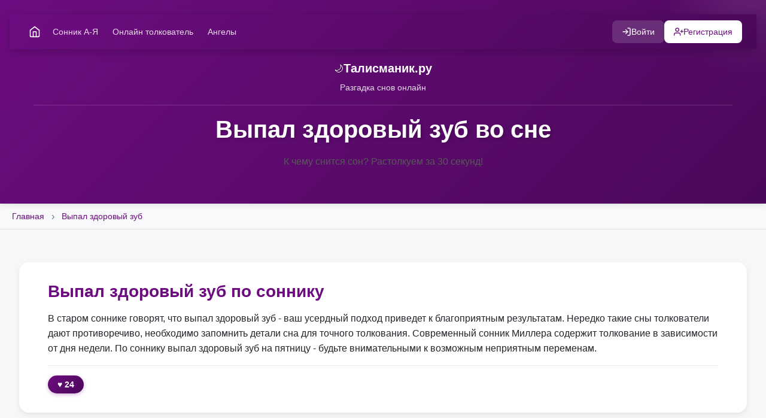

--- FILE ---
content_type: text/html; charset=utf-8
request_url: https://talismanik.ru/son/vipal-zdorovii-zyb
body_size: 9868
content:
<!DOCTYPE HTML>
<html>
	<head>
		<script type="text/javascript">
var yaParams = {ipaddress: "13.59.177.139"};
</script>
<meta name="yandex-verification" content="cf9c3e81cf964149" />
<meta name="google-site-verification" content="rSu3MB7sS_swthbeTkg3VLzX0A9sDQJaJ-sgUJyG7W0" />
		<!-- Yandex.RTB -->
		<script>window.yaContextCb=window.yaContextCb||[]</script>
		<script src="https://yandex.ru/ads/system/context.js" async></script>

		<title>Выпал здоровый зуб во сне - по 8 сонникам! К чему снится сон?
</title>

		<script>
document.addEventListener('click', ({ target: t }) => {
    if (t.classList.contains('photos__like-icon')) {
       
        const parts = t.textContent.split(' ');
        const heartSymbol = parts[0];
        let likes = parseInt(parts[1], 10); // Преобразуем вторую часть в число
        
        // Переключаем класс 'active' для кнопки
        t.classList.toggle('active');
        
        // Изменяем количество лайков на 1 в зависимости от наличия класса 'active'
        likes += t.classList.contains('active') ? 1 : -1;
        
        // Обновляем текст кнопки новым значением лайков
        t.textContent = `${heartSymbol} ${likes}`;
    }
});
		
		</script>

		<meta charset="utf-8" />
		<link rel="icon" href="/favicon.png" type="image/png">
		<meta name="csrf-token" content="7w53LWeKzDONXnUAUl3ccjv5AbR2vZzSoqXsGrpe">

		<meta name="description" content="Выпал здоровый зуб во сне - по 8 сонникам! К чему снится сон?. По соннику, выпал здоровый зуб во сне - ждите перемен. Узнайте точное толкование сна в нашем соннике.
">
	<meta name="viewport" content="width=device-width, initial-scale=1, maximum-scale=5, user-scalable=yes, viewport-fit=cover" />
	
	<link rel="stylesheet" href="/css/optimized.css">
	<link rel="stylesheet" href="/css/auth.css">
			</head>
	<body class="right-sidebar is-preload">
		<div id="page-wrapper">

	<!-- Header -->
			<section id="header">
			<!-- Навигация с профилем -->
			<!-- Навигационная панель с авторизацией -->
<div class="site-nav">
    <div class="nav-container">
        <!-- Левая часть - логотип/ссылки -->
        <div class="nav-left">
            <a href="/" class="nav-logo" title="На главную">
                <svg xmlns="http://www.w3.org/2000/svg" width="20" height="20" viewBox="0 0 24 24" fill="none" stroke="currentColor" stroke-width="2" stroke-linecap="round" stroke-linejoin="round">
                    <path d="M3 9l9-7 9 7v11a2 2 0 0 1-2 2H5a2 2 0 0 1-2-2z"></path>
                    <polyline points="9 22 9 12 15 12 15 22"></polyline>
                </svg>
            </a>
            <a href="/letters" class="nav-link hide-mobile">Сонник А-Я</a>
            <a href="/chat" class="nav-link hide-mobile">Онлайн толкователь</a>
            <a href="/magic/angel" class="nav-link hide-mobile">Ангелы</a>
        </div>

        <!-- Правая часть - профиль/авторизация -->
        <div class="nav-right">
                            <!-- Гость -->
                <a href="https://talismanik.ru/login?redirect=%2Fson%2Fvipal-zdorovii-zyb" class="nav-btn nav-btn-login">
                    <svg xmlns="http://www.w3.org/2000/svg" width="16" height="16" viewBox="0 0 24 24" fill="none" stroke="currentColor" stroke-width="2" stroke-linecap="round" stroke-linejoin="round">
                        <path d="M15 3h4a2 2 0 0 1 2 2v14a2 2 0 0 1-2 2h-4"></path>
                        <polyline points="10 17 15 12 10 7"></polyline>
                        <line x1="15" y1="12" x2="3" y2="12"></line>
                    </svg>
                    <span class="hide-mobile">Войти</span>
                </a>
                <a href="https://talismanik.ru/register?redirect=%2Fson%2Fvipal-zdorovii-zyb" class="nav-btn nav-btn-register hide-mobile">
                    <svg xmlns="http://www.w3.org/2000/svg" width="16" height="16" viewBox="0 0 24 24" fill="none" stroke="currentColor" stroke-width="2" stroke-linecap="round" stroke-linejoin="round">
                        <path d="M16 21v-2a4 4 0 0 0-4-4H5a4 4 0 0 0-4 4v2"></path>
                        <circle cx="8.5" cy="7" r="4"></circle>
                        <line x1="20" y1="8" x2="20" y2="14"></line>
                        <line x1="23" y1="11" x2="17" y2="11"></line>
                    </svg>
                    Регистрация
                </a>
                    </div>
    </div>
</div>

<script>
function toggleUserMenu() {
    const dropdown = document.getElementById('userDropdown');
    dropdown.classList.toggle('show');
}

// Закрываем меню при клике вне его
document.addEventListener('click', function(event) {
    const dropdown = document.getElementById('userDropdown');
    const userBtn = document.querySelector('.nav-user-btn');
    
    if (dropdown && userBtn && !userBtn.contains(event.target) && !dropdown.contains(event.target)) {
        dropdown.classList.remove('show');
    }
});
</script>
			
		<!-- Современная адаптивная шапка -->
		<div class="header-content">
			<div class="header-brand">
				<a href="/" class="brand-link">
					<span class="brand-icon">🌙</span>
					<span class="brand-name">Талисманик.ру</span>
				</a>
				<p class="brand-tagline">Разгадка снов онлайн</p>
			</div>
			
			<div class="header-title">
				<h1>Выпал здоровый зуб во сне

</h1>
				<p class="header-subtitle">К чему снится сон? Растолкуем за 30 секунд!
</p>
			</div>
		</div>

		</section>
		
		<!-- Хлебные крошки под шапкой -->
		<nav id="nav" class="header-nav breadcrumbs-below-header">
			<div class="container">
				<ul>
					<li><a href="/">Главная</a></li>
					<li class="current"><a href="">Выпал здоровый зуб
</a></li>
				</ul>
			</div>
		</nav>
		
		<!-- Main -->
			<section id="main">
				
				
					<div class="container">
	<div class="row">

							<div class="col-11">

								<!-- Content --> 
<div itemscope itemtype="https://schema.org/Article">
    <meta itemprop="headline name" content="Выпал здоровый зуб во сне - по 8 сонникам! К чему снится сон?">
    <meta itemprop="description"  content="По соннику, выпал здоровый зуб во сне - ждите перемен. Узнайте точное толкование сна в нашем соннике.">
    <meta itemprop="dateCreated" datetime="2023-11-27" content="2023-11-27">
    <meta itemprop="datePublished" datetime="2023-11-27" content="2023-11-27">
    <meta itemprop="dateModified" datetime="2026-01-26" content="2024-09-30">

<span itemprop="articleBody">
<div class="srednii_rtb">
   <!-- Yandex.RTB R-A-1271864-1 -->
   <div id="yandex_rtb_R-A-1271864-1"></div>
   <script>window.yaContextCb.push(()=>{
         Ya.Context.AdvManager.render({
            renderTo: 'yandex_rtb_R-A-1271864-1',
            blockId: 'R-A-1271864-1'
         })
      })</script><br></div>

<article class="box post">

<h3>Выпал здоровый зуб по соннику</h3>
В старом соннике говорят, что выпал здоровый зуб - ваш усердный подход приведет к благоприятным результатам. Нередко такие сны толкователи дают противоречиво, необходимо запомнить детали сна для точного толкования.  Современный сонник Миллера содержит толкование в зависимости от дня недели. По соннику выпал здоровый зуб на пятницу - будьте внимательными к возможным неприятным переменам.

<div class="likes">
  <div class="photos__like-text">
</div>
<button class="photos__like-icon" type="button">♥ 24</button>
</div>
</article>
<br>

<form action="https://talismanik.ru/search" method="GET" style="display: flex;">
    <input type="text" name="query" placeholder="Сюжет сна (1 - 2 слова)" value="" style="flex: 1;">
    <button type="submit" style="margin-left: 10px; width: 20%;">Поиск</button>
</form><br>



   
<article class="box post">

<h3>Сонник Юлии Лозы</h3>
Выпал здоровый зуб - вы можете столкнуться с некоторыми препятствиями в своей профессиональной деятельности или учебе. 

<div class="likes">
  <div class="photos__like-text">
</div>
<button class="photos__like-icon" type="button">♥ 11</button>
</div>
</article>
<br>

<div class="srednii_rtb">
    <!-- Yandex.RTB R-A-1271864-3 -->
    <div id="yandex_rtb_R-A-1271864-3"></div>
    <script>window.yaContextCb.push(()=>{
            Ya.Context.AdvManager.render({
                renderTo: 'yandex_rtb_R-A-1271864-3',
                blockId: 'R-A-1271864-3'
            })
        })</script></div>
<!-- Заголовок секции -->
<div class="section-header">
  <h3 class="section-title">А еще у нас есть...</h3>
  <p class="section-subtitle">Свайпните влево для просмотра →</p>
</div>

<div class="scroll-container">
  <div class="scroll-wrapper">
    
    <a href="/chat" class="scroll-item scroll-item-link">
      <div class="scroll-item-icon">💬</div>
      <div class="scroll-item-title">Онлайн толкователь</div>
      <div class="scroll-item-text">Наш бот растолкует сон!</div>
      <div class="item-footer">
        <span class="item-link-text">Перейти в чат →</span>
      </div>
    </a>
    
    <a href="/magic/angel" class="scroll-item scroll-item-link">
      <div class="scroll-item-icon">✨</div>
      <div class="scroll-item-title">Послание ангелов</div>
      <div class="scroll-item-text">Послание дня, узнайте ответ</div>
      <div class="item-footer">
        <span class="item-link-text">Получить послание →</span>
      </div>
    </a>
    
    <a href="/" class="scroll-item scroll-item-link">
      <div class="scroll-item-icon">🌟</div>
      <div class="scroll-item-title">Астропрогноз</div>
      <div class="scroll-item-text">Чего ждать сегодня?</div>
      <div class="item-footer">
        <span class="item-link-text">Узнать прогноз →</span>
      </div>
    </a>
 
  </div>
 
  <!-- Индикатор прокрутки -->
  <div class="scroll-indicator">
    <span></span>
    <span></span>
    <span></span>
  </div>
</div>
                <article class="box post">
        </article>


 



   
<article class="box post">

<h3>Женский сонник</h3>
Для женщины <b>выпал здоровый зуб</b> - может быть индикатором грядущего роста населения.  Для незамужней девушки сон не имеет особого значения. <br><br>В некоторых книгах толкований снов, даются интерпретации сновидений в зависимости от жизненных обстоятельств. Выпал здоровый зуб во сне <b>для беременной девушки</b>: вас ожидает долгая поездка, на которой вы встретите множество интересных людей и событий.

<div class="likes">
  <div class="photos__like-text">
</div>
<button class="photos__like-icon" type="button">♥ 18</button>
</div>
</article>
<br>



<div class="srednii_rtb">
<!-- Yandex.RTB R-A-1271864-5 -->
<div id="yandex_rtb_R-A-1271864-5"></div>
<script>window.yaContextCb.push(()=>{
Ya.Context.AdvManager.render({
renderTo: 'yandex_rtb_R-A-1271864-5',
blockId: 'R-A-1271864-5'
})
})</script>

</div>
	<br><section class="box">
 <h3>Возможные уточнения сна</h3>
<ol>
<li>   <a href="/son/zdorovii-zyb-vipal"> Здоровый зуб выпал</a> </li>
<li>   <a href="/son/esli-vipal-nijnii-zyb"> Если выпал нижний зуб</a> </li>
<li>   <a href="/son/esli-zyb-vipal-bez-krovi"> Если зуб выпал без крови</a> </li>
<li>   <a href="/son/chelovek-vipal-iz-okna"> Человек выпал из окна</a> </li>
<li>   <a href="/son/vipal-perednii-zyb-nijnii"> Выпал передний зуб нижний</a> </li>
<li>   <a href="/son/vipal-klok-volos"> Выпал клок волос</a> </li>
<li>   <a href="/son/zyb-vipal-gniloi"> Зуб выпал гнилой</a> </li>
</ol>

</section>
   
<article class="box post">

<h3>Выпал здоровый зуб согласно соннику Парацельса</h3>
Выпал здоровый зуб - перемены в жизни могут быть следствием завершения выгодных дел и разрыва любовных уз. <br><br>Так же, согласно этому соннику, выпал здоровый зуб во сне <b>для разведенных</b> -  смех и глубокие чувства, создающие идеальное сочетание.

<div class="likes">
  <div class="photos__like-text">
</div>
<button class="photos__like-icon" type="button">♥ 3</button>
</div>
</article>
<br>


   
<article class="box post">

<h3>Выпал здоровый зуб по соннику Медее</h3>
Выпал здоровый зуб по соннику Медее: дела, которые вы делали, могли вызвать разочарование у окружающих. <br><br>Когда сон снится в ночь на выходной или праздничный день, то толкование сна иное - ваш труд будет оплачен в денежной форме.

<div class="likes">
  <div class="photos__like-text">
</div>
<button class="photos__like-icon" type="button">♥ 32</button>
</div>
</article>
<br>


<!-- Yandex.RTB R-A-1271864-4 -->
<div class="srednii_rtb">
<div id="yandex_rtb_R-A-1271864-4"></div>
<script>window.yaContextCb.push(()=>{
  Ya.Context.AdvManager.render({
    renderTo: 'yandex_rtb_R-A-1271864-4',
    blockId: 'R-A-1271864-4'
  })
})</script></div>
   
<article class="box post">

<h3>Выпал здоровый зуб по соннику фантастических миров</h3>
Выпал здоровый зуб по соннику фантастических миров: счастье и победа могут быть результатом приятных изменений и новых историй

<div class="likes">
  <div class="photos__like-text">
</div>
<button class="photos__like-icon" type="button">♥ 3</button>
</div>
</article>
<br>


   
<article class="box post">

<h3>Выпал здоровый зуб согласно соннику таинственных слов</h3>
Выпал здоровый зуб по соннику таинственных слов: ваши убеждения могут стать преградой на пути к достижению поставленных целей.

<div class="likes">
  <div class="photos__like-text">
</div>
<button class="photos__like-icon" type="button">♥ 12</button>
</div>
</article>
<br>


   



</span>




<!-- Система комментариев -->
<!-- Компонент системы комментариев -->
<div class="comments-section" data-commentable-type="Son" data-commentable-id="194667">
    <!-- Заголовок и статистика -->
    <div class="comments-header">
        <h3 class="comments-title">Комментарии (<span class="comments-count">0</span>)</h3>
                    <a href="https://talismanik.ru/login?redirect=%2Fson%2Fvipal-zdorovii-zyb%23comment-form" class="btn-login">
                Войдите, чтобы оставить комментарий
            </a>
            </div>

    
    <!-- Список комментариев -->
    <div class="comments-list" id="commentsList">
        <div class="comments-loading">
            <div class="spinner"></div>
            <p>Загрузка комментариев...</p>
        </div>
    </div>

    <!-- Пагинация -->
    <div class="comments-pagination" id="commentsPagination"></div>
</div>

<script>
// Глобальные переменные для комментариев
let commentsData = {
    commentableType: 'Son',
    commentableId: 194667,
    currentPage: 1,
    lastPage: 1,
    isAuth: false,
    csrfToken: '7w53LWeKzDONXnUAUl3ccjv5AbR2vZzSoqXsGrpe'
};

// Инициализация при загрузке страницы
document.addEventListener('DOMContentLoaded', function() {
    loadComments();

    if (window.location.hash === '#comment-form') {
        const formEl = document.getElementById('comment-form');
        if (formEl) {
            showCommentForm();
            formEl.scrollIntoView({ behavior: 'smooth', block: 'start' });
        }
    }
});

// Показать форму комментария
function showCommentForm() {
    document.getElementById('comment-form').style.display = 'block';
    document.querySelector('.comment-textarea').focus();
}

// Скрыть форму комментария
function hideCommentForm() {
    document.getElementById('comment-form').style.display = 'none';
    document.querySelector('.comment-textarea').value = '';
}

// Загрузка комментариев
function loadComments(page = 1) {
    const url = `/comments?commentable_type=${commentsData.commentableType}&commentable_id=${commentsData.commentableId}&page=${page}`;
    
    fetch(url)
        .then(response => response.json())
        .then(data => {
            commentsData.currentPage = data.current_page;
            commentsData.lastPage = data.last_page;
            
            document.querySelector('.comments-count').textContent = data.total;
            
            const commentsList = document.getElementById('commentsList');
            if (data.data.length === 0) {
                commentsList.innerHTML = '<p class="no-comments">Пока нет комментариев. Будьте первым!</p>';
            } else {
                commentsList.innerHTML = data.data.map(comment => renderComment(comment)).join('');
            }
            
            renderPagination(data);
        })
        .catch(error => {
            console.error('Ошибка загрузки комментариев:', error);
            document.getElementById('commentsList').innerHTML = 
                '<p class="error-message">Ошибка загрузки комментариев. Пожалуйста, попробуйте позже.</p>';
        });
}

// Отправка комментария
function submitComment(event, parentId = null) {
    event.preventDefault();
    
    const form = event.target;
    const textarea = form.querySelector('textarea[name="content"]');
    const content = textarea.value.trim();
    
    if (content.length < 3) {
        alert('Комментарий должен содержать минимум 3 символа');
        return;
    }
    
    const submitBtn = form.querySelector('.btn-submit');
    submitBtn.disabled = true;
    submitBtn.textContent = 'Отправка...';
    
    fetch('/comments', {
        method: 'POST',
        headers: {
            'Content-Type': 'application/json',
            'X-CSRF-TOKEN': commentsData.csrfToken
        },
        body: JSON.stringify({
            commentable_type: commentsData.commentableType,
            commentable_id: commentsData.commentableId,
            content: content,
            parent_id: parentId
        })
    })
    .then(response => response.json())
    .then(data => {
        if (data.message) {
            alert(data.message);
        }
        
        textarea.value = '';
        
        if (parentId) {
            const replyForm = document.getElementById(`replyForm-${parentId}`);
            if (replyForm) replyForm.remove();
        } else {
            hideCommentForm();
        }
        
        loadComments(commentsData.currentPage);
    })
    .catch(error => {
        console.error('Ошибка отправки комментария:', error);
        alert('Ошибка отправки комментария. Пожалуйста, попробуйте позже.');
    })
    .finally(() => {
        submitBtn.disabled = false;
        submitBtn.textContent = 'Отправить';
    });
}

// Рендеринг одного комментария
function renderComment(comment, depth = 0) {
    const isOwner = commentsData.isAuth && comment.user_id === null;
    const canEdit = isOwner && (new Date() - new Date(comment.created_at)) < 15 * 60 * 1000;
    
    let html = `
        <div class="comment ${depth > 0 ? 'comment-reply' : ''}" id="comment-${comment.id}" style="margin-left: ${depth * 40}px">
            <div class="comment-content">
                <div class="comment-avatar">
                    <div class="user-avatar" data-name="${comment.user.name}">
                        ${comment.user.name.charAt(0).toUpperCase()}
                    </div>
                </div>
                <div class="comment-body">
                    <div class="comment-header">
                        <strong class="comment-author">${comment.user.name}</strong>
                        <span class="comment-date">${formatDate(comment.created_at)}</span>
                        ${comment.is_edited ? '<span class="comment-edited">(изменено)</span>' : ''}
                    </div>
                    <div class="comment-text" id="commentText-${comment.id}">
                        ${escapeHtml(comment.content)}
                    </div>
                    <div class="comment-actions">
                        ${renderReactions(comment)}
                        ${commentsData.isAuth ? `
                            <button class="btn-reply" onclick="showReplyForm(${comment.id})">
                                <svg xmlns="http://www.w3.org/2000/svg" width="14" height="14" viewBox="0 0 24 24" fill="none" stroke="currentColor" stroke-width="2">
                                    <polyline points="9 14 4 9 9 4"></polyline>
                                    <path d="M20 20v-7a4 4 0 0 0-4-4H4"></path>
                                </svg>
                                Ответить
                            </button>
                        ` : ''}
                        ${canEdit ? `
                            <button class="btn-edit" onclick="editComment(${comment.id})">Редактировать</button>
                        ` : ''}
                        ${isOwner ? `
                            <button class="btn-delete" onclick="deleteComment(${comment.id})">Удалить</button>
                        ` : ''}
                    </div>
                </div>
            </div>
            ${comment.replies && comment.replies.length > 0 ? `
                <div class="comment-replies">
                    ${comment.replies.map(reply => renderComment(reply, depth + 1)).join('')}
                </div>
            ` : ''}
        </div>
    `;
    
    return html;
}

// Рендеринг реакций
function renderReactions(comment) {
    const reactions = {
        'like': '👍',
        'love': '❤️',
        'laugh': '😂',
        'wow': '😮',
        'sad': '😢',
        'angry': '😠'
    };
    
    let html = '<div class="comment-reactions">';
    
    if (!commentsData.isAuth) {
        // Показываем только счетчики для неавторизованных
        for (let [type, emoji] of Object.entries(reactions)) {
            const count = comment.reaction_counts[type] || 0;
            if (count > 0) {
                html += `<span class="reaction-count">${emoji} ${count}</span>`;
            }
        }
    } else {
        // Показываем интерактивные кнопки для авторизованных
        for (let [type, emoji] of Object.entries(reactions)) {
            const count = comment.reaction_counts[type] || 0;
            const isActive = comment.user_reaction === type;
            html += `
                <button class="btn-reaction ${isActive ? 'active' : ''}" 
                        onclick="toggleReaction(${comment.id}, '${type}')"
                        title="${type}">
                    ${emoji} ${count > 0 ? count : ''}
                </button>
            `;
        }
    }
    
    html += '</div>';
    return html;
}

// Переключение реакции
function toggleReaction(commentId, type) {
    fetch(`/comments/${commentId}/react`, {
        method: 'POST',
        headers: {
            'Content-Type': 'application/json',
            'X-CSRF-TOKEN': commentsData.csrfToken
        },
        body: JSON.stringify({ type: type })
    })
    .then(response => response.json())
    .then(data => {
        loadComments(commentsData.currentPage);
    })
    .catch(error => {
        console.error('Ошибка добавления реакции:', error);
    });
}

// Показать форму ответа
function showReplyForm(commentId) {
    // Удаляем существующие формы ответа
    document.querySelectorAll('.reply-form-container').forEach(el => el.remove());
    
    const comment = document.getElementById(`comment-${commentId}`);
    const replyFormHtml = `
        <div class="reply-form-container" id="replyForm-${commentId}">
            <form class="comment-form" onsubmit="submitComment(event, ${commentId})">
                <textarea 
                    name="content" 
                    class="comment-textarea" 
                    placeholder="Напишите ваш ответ..." 
                    rows="3" 
                    required
                    minlength="3"
                    maxlength="5000"></textarea>
                <div class="comment-form-actions">
                    <button type="button" class="btn-cancel" onclick="this.closest('.reply-form-container').remove()">Отмена</button>
                    <button type="submit" class="btn-submit">Ответить</button>
                </div>
            </form>
        </div>
    `;
    
    comment.insertAdjacentHTML('afterend', replyFormHtml);
    comment.nextElementSibling.querySelector('textarea').focus();
}

// Редактировать комментарий
function editComment(commentId) {
    const commentText = document.getElementById(`commentText-${commentId}`);
    const currentText = commentText.textContent.trim();
    
    const editFormHtml = `
        <form onsubmit="updateComment(event, ${commentId})">
            <textarea class="comment-textarea" required minlength="3" maxlength="5000">${currentText}</textarea>
            <div class="comment-form-actions">
                <button type="button" class="btn-cancel" onclick="cancelEdit(${commentId}, '${escapeHtml(currentText)}')">Отмена</button>
                <button type="submit" class="btn-submit">Сохранить</button>
            </div>
        </form>
    `;
    
    commentText.innerHTML = editFormHtml;
    commentText.querySelector('textarea').focus();
}

// Обновить комментарий
function updateComment(event, commentId) {
    event.preventDefault();
    
    const form = event.target;
    const textarea = form.querySelector('textarea');
    const content = textarea.value.trim();
    
    fetch(`/comments/${commentId}`, {
        method: 'PUT',
        headers: {
            'Content-Type': 'application/json',
            'X-CSRF-TOKEN': commentsData.csrfToken
        },
        body: JSON.stringify({ content: content })
    })
    .then(response => response.json())
    .then(data => {
        if (data.message) {
            alert(data.message);
        }
        loadComments(commentsData.currentPage);
    })
    .catch(error => {
        console.error('Ошибка обновления комментария:', error);
        alert('Ошибка обновления комментария');
    });
}

// Отменить редактирование
function cancelEdit(commentId, originalText) {
    const commentText = document.getElementById(`commentText-${commentId}`);
    commentText.innerHTML = escapeHtml(originalText);
}

// Удалить комментарий
function deleteComment(commentId) {
    if (!confirm('Вы уверены, что хотите удалить этот комментарий?')) {
        return;
    }
    
    fetch(`/comments/${commentId}`, {
        method: 'DELETE',
        headers: {
            'X-CSRF-TOKEN': commentsData.csrfToken
        }
    })
    .then(response => response.json())
    .then(data => {
        alert(data.message);
        loadComments(commentsData.currentPage);
    })
    .catch(error => {
        console.error('Ошибка удаления комментария:', error);
        alert('Ошибка удаления комментария');
    });
}

// Рендеринг пагинации
function renderPagination(data) {
    const pagination = document.getElementById('commentsPagination');
    
    if (data.last_page <= 1) {
        pagination.innerHTML = '';
        return;
    }
    
    let html = '<div class="pagination">';
    
    if (data.current_page > 1) {
        html += `<button class="page-btn" onclick="loadComments(${data.current_page - 1})">Предыдущая</button>`;
    }
    
    html += `<span class="page-info">Страница ${data.current_page} из ${data.last_page}</span>`;
    
    if (data.current_page < data.last_page) {
        html += `<button class="page-btn" onclick="loadComments(${data.current_page + 1})">Следующая</button>`;
    }
    
    html += '</div>';
    pagination.innerHTML = html;
}

// Вспомогательные функции
function formatDate(dateString) {
    const date = new Date(dateString);
    const now = new Date();
    const diff = Math.floor((now - date) / 1000);
    
    if (diff < 60) return 'только что';
    if (diff < 3600) return `${Math.floor(diff / 60)} мин. назад`;
    if (diff < 86400) return `${Math.floor(diff / 3600)} ч. назад`;
    if (diff < 604800) return `${Math.floor(diff / 86400)} дн. назад`;
    
    return date.toLocaleDateString('ru-RU', { 
        year: 'numeric', 
        month: 'long', 
        day: 'numeric' 
    });
}

function escapeHtml(text) {
    const div = document.createElement('div');
    div.textContent = text;
    return div.innerHTML;
}
</script>
<script src="/assets/js/comments.js"></script>
<br><br><br>
<div id="yandex_rtb_R-A-1271864-10"></div>
<script>
    window.yaContextCb.push(() => {
        Ya.Context.AdvManager.renderFeed({
            blockId: 'R-A-1271864-10',
            renderTo: 'yandex_rtb_R-A-1271864-10'
        })
    })
    window.yaContextCb.push(() => {
        Ya.Context.AdvManager.render({
            blockId: 'R-A-1271864-7',
            type: 'floorAd' // topAd или floorAd
        })
    })
    const feed = document.getElementById('yandex_rtb_R-A-1271864-10');
    const callback = (entries) => {
        entries.forEach((entry) => {
            if (entry.isIntersecting) {
                Ya.Context.AdvManager.destroy({blockId: 'R-A-1271864-7'});
            }
        });
    };
    const observer = new IntersectionObserver(callback, {
        threshold: 0,
    });
    observer.observe(feed);
</script><br>
</div>


							</div>


						</div>
</div>
				</section>

			<!-- Footer -->
				<section id="footer">
					<div class="container">
						<div class="row">
							<div class="col-8 col-12-medium">
								<section>
<header>
										<h2>Мир снов</h2></header>
									<ul class="dates">
									<li>
											<span class="date">Фев<strong>3</strong></span>
											<h3>Обновление 2025 года</h3>
											<p>Добавили новые толкования за 2025 год!</p>	</li>
									
									<li>
											<span class="date">Окт<strong>12</strong></span>
											<h3>Открылся онлайн толкователь</h3>
											<p>Толкуйте Ваши сны по новому! Онлайн толкование через чат в течении 5 секунд!</p>	</li>
										
									<li>
											<span class="date">Сент<strong>30</strong></span>
											<h3>Открылся раздел гаданий</h3>
											<p>Ваш любимый Талисманик обновился, доступны новые разделы</p>	</li>
										


									</ul>
								</section>
							</div>
							<div class="col-4 col-12-medium">
								<section>
<header>
									<h2>О соннике</h2></header>



                   Наш ресурс предлагает вам уникальную возможность расшифровать символику и значение снов, помочь вам лучше понять себя и свои эмоции.


								</section>
							</div>


						</div>
					</div>
				</section>

		</div>
	
	<!-- Scripts -->
	<script src="/assets/js/jquery.min.js"></script>
	<script src="/assets/js/browser.min.js"></script>
	<script src="/assets/js/breakpoints.min.js"></script>
	<script src="/assets/js/util.js"></script>
	<script src="/assets/js/main.js"></script>
	<script src="/assets/js/paragraph-likes.js"></script>

	<!-- CSRF Token Update Script -->
	<script>
		// Обновление CSRF токена для предотвращения "page expired"
		document.addEventListener('DOMContentLoaded', function() {
			// Функция для обновления CSRF токенов во всех формах
			function updateCSRFTokens() {
				fetch('/api/csrf-token', {
					method: 'GET',
					headers: {
						'Accept': 'application/json',
					}
				})
				.then(response => response.json())
				.then(data => {
					if (data.csrf_token) {
						// Обновляем мета-тег
						document.querySelector('meta[name="csrf-token"]').setAttribute('content', data.csrf_token);
						
						// Обновляем все скрытые CSRF поля в формах
						document.querySelectorAll('input[name="_token"]').forEach(input => {
							input.value = data.csrf_token;
						});
					}
				})
				.catch(error => {
					console.log('CSRF token update skipped');
				});
			}
			
			// Обновляем токен каждые 10 минут
			setInterval(updateCSRFTokens, 10 * 60 * 1000);
			
			// Также обновляем токен при клике на форму logout
			document.addEventListener('submit', function(e) {
				if (e.target.action && e.target.action.includes('/logout')) {
					const csrfToken = document.querySelector('meta[name="csrf-token"]').getAttribute('content');
					const tokenInput = e.target.querySelector('input[name="_token"]');
					if (tokenInput && csrfToken) {
						tokenInput.value = csrfToken;
					}
				}
			});
		});
	</script>

<script type="text/javascript">
   (function(m,e,t,r,i,k,a){m[i]=m[i]||function(){(m[i].a=m[i].a||[]).push(arguments)};
   m[i].l=1*new Date();k=e.createElement(t),a=e.getElementsByTagName(t)[0],k.async=1,k.src=r,a.parentNode.insertBefore(k,a)})
   (window, document, "script", "https://mc.yandex.ru/metrika/tag.js", "ym");
   ym(78559491, "init", {
      params:window.yaParams,
      clickmap:true,
      trackLinks:true,
      accurateTrackBounce:true,
      webvisor:true
   });
</script>

	
	</body>
</html>


--- FILE ---
content_type: text/css
request_url: https://talismanik.ru/css/optimized.css
body_size: 10339
content:
/* ========================================
   ТАЛИСМАНИК.РУ - Оптимизированный CSS
   Версия: 2.0
   Mobile-First подход
   ======================================== */

/* ========================================
   1. CSS ПЕРЕМЕННЫЕ
   ======================================== */
:root {
    /* Цветовая палитра */
    --primary-color: #6d0c80;
    --primary-dark: #4a0859;
    --primary-light: #8a1ca0;
    --accent-color: #e74c3c;
    
    /* Нейтральные цвета */
    --white: #ffffff;
    --off-white: #f8f9fa;
    --light-gray: #e9ecef;
    --gray: #6c757d;
    --dark-gray: #343a40;
    --text-primary: #212529;
    --text-secondary: #585858;
    
    /* Размеры шрифтов */
    --font-xs: 0.75rem;      /* 12px */
    --font-sm: 0.875rem;     /* 14px */
    --font-base: 1rem;       /* 16px */
    --font-md: 1.125rem;     /* 18px */
    --font-lg: 1.25rem;      /* 20px */
    --font-xl: 1.5rem;       /* 24px */
    --font-2xl: 2rem;        /* 32px */
    
    /* Отступы */
    --spacing-xs: 0.25rem;
    --spacing-sm: 0.5rem;
    --spacing-md: 1rem;
    --spacing-lg: 1.5rem;
    --spacing-xl: 2rem;
    --spacing-2xl: 3rem;
    
    /* Радиусы */
    --radius-sm: 0.5rem;
    --radius-md: 0.75rem;
    --radius-lg: 1rem;
    --radius-xl: 1.5rem;
    
    /* Тени */
    --shadow-sm: 0 2px 4px rgba(0, 0, 0, 0.05);
    --shadow-md: 0 4px 8px rgba(0, 0, 0, 0.08);
    --shadow-lg: 0 8px 16px rgba(0, 0, 0, 0.12);
    
    /* Переходы */
    --transition: 0.3s ease;
}

/* ========================================
   2. БАЗОВЫЕ СТИЛИ
   ======================================== */
* {
    box-sizing: border-box;
}

html {
    overflow-x: hidden;
    max-width: 100vw;
    scroll-behavior: smooth;
}

body {
    overflow-x: hidden;
    max-width: 100vw;
    margin: 0;
    padding: 0;
    font-family: -apple-system, BlinkMacSystemFont, 'Segoe UI', Roboto, Oxygen, Ubuntu, sans-serif;
    font-size: var(--font-base);
    line-height: 1.6;
    color: var(--text-primary);
    background: #ebebeb;
    -webkit-font-smoothing: antialiased;
    -moz-osx-font-smoothing: grayscale;
}

#page-wrapper {
    max-width: 100vw;
    overflow-x: hidden;
}

/* Предотвращение переполнения */
img, video, iframe, embed, object, svg {
    max-width: 100%;
    height: auto;
}

table {
    max-width: 100%;
    overflow-x: auto;
    display: block;
}

pre, code {
    max-width: 100%;
    overflow-x: auto;
}

/* ========================================
   3. ТИПОГРАФИКА
   ======================================== */
h1, h2, h3, h4, h5, h6 {
    margin: 0 0 var(--spacing-md);
    font-weight: 700;
    line-height: 1.2;
    color: var(--text-primary);
}

h1 { font-size: clamp(1.75rem, 5vw, 2.5rem); }
h2 { font-size: clamp(1.5rem, 4vw, 2rem); }
h3 { font-size: clamp(1.25rem, 3.5vw, 1.75rem); }
h4 { font-size: clamp(1.125rem, 3vw, 1.5rem); }
h5 { font-size: var(--font-md); }
h6 { font-size: var(--font-base); }

p {
    margin: 0 0 var(--spacing-md);
    color: var(--text-secondary);
    line-height: 1.8;
}

a {
    color: var(--primary-color);
    text-decoration: none;
    transition: color var(--transition);
}

a:hover {
    color: var(--primary-dark);
}

img {
    max-width: 100%;
    height: auto;
    display: block;
}

/* ========================================
   4. ЛИПКАЯ НАВИГАЦИЯ
   ======================================== */
.site-nav {
    background: linear-gradient(135deg, #6d0c80 0%, #4a0859 100%);
    padding: 0.625rem 1.25rem;
    position: sticky !important;
    top: 0 !important;
    z-index: 10000 !important;
    box-shadow: 0 4px 16px rgba(0, 0, 0, 0.2);
    transition: all var(--transition);
}

.nav-container {
    max-width: 1200px;
    margin: 0 auto;
    display: flex;
    justify-content: space-between;
    align-items: center;
}

.nav-left {
    display: flex;
    align-items: center;
    gap: var(--spacing-lg);
}

.nav-logo {
    color: var(--white);
    display: flex;
    align-items: center;
    padding: var(--spacing-sm);
    border-radius: var(--radius-sm);
    transition: background var(--transition);
    font-size: var(--font-md);
    font-weight: 700;
}

.nav-logo:hover {
    background: rgba(255, 255, 255, 0.1);
}

.nav-link {
    color: rgba(255, 255, 255, 0.9);
    text-decoration: none;
    font-size: var(--font-sm);
    padding: var(--spacing-sm) var(--spacing-md);
    border-radius: var(--radius-sm);
    transition: all var(--transition);
}

.nav-link:hover,
.nav-link.active {
    color: var(--white);
    background: rgba(255, 255, 255, 0.15);
}

.nav-right {
    display: flex;
    align-items: center;
    gap: var(--spacing-sm);
}

.nav-btn {
    display: flex;
    align-items: center;
    gap: var(--spacing-xs);
    padding: var(--spacing-sm) var(--spacing-md);
    border-radius: var(--radius-sm);
    font-size: var(--font-sm);
    font-weight: 600;
    text-decoration: none;
    transition: all var(--transition);
}

.nav-btn-login {
    color: var(--white);
    background: rgba(255, 255, 255, 0.15);
}

.nav-btn-login:hover {
    background: rgba(255, 255, 255, 0.25);
}

.nav-btn-register {
    color: var(--primary-color);
    background: var(--white);
}

.nav-btn-register:hover {
    background: #f0e6f3;
}

/* Меню пользователя */
.nav-user-menu {
    position: relative;
}

.nav-user-btn {
    display: flex;
    align-items: center;
    gap: var(--spacing-sm);
    padding: var(--spacing-xs) var(--spacing-md);
    background: rgba(255, 255, 255, 0.15);
    border: none;
    border-radius: 25px;
    cursor: pointer;
    color: var(--white);
    transition: background var(--transition);
}

.nav-user-btn:hover {
    background: rgba(255, 255, 255, 0.25);
}

.nav-avatar {
    width: 32px;
    height: 32px;
    border-radius: 50%;
    border: 2px solid rgba(255, 255, 255, 0.3);
}

.nav-username {
    font-size: var(--font-sm);
    font-weight: 500;
    max-width: 120px;
    overflow: hidden;
    text-overflow: ellipsis;
    white-space: nowrap;
}

.nav-dropdown {
    position: absolute;
    top: calc(100% + 10px);
    right: 0;
    min-width: 260px;
    background: var(--white);
    border-radius: var(--radius-md);
    box-shadow: 0 8px 24px rgba(0, 0, 0, 0.15);
    opacity: 0;
    visibility: hidden;
    transform: translateY(-10px);
    transition: all var(--transition);
    z-index: 10001;
    overflow: hidden;
}

.nav-dropdown.show {
    opacity: 1;
    visibility: visible;
    transform: translateY(0);
}

.dropdown-header {
    padding: 1.25rem;
    background: linear-gradient(135deg, #6d0c80 0%, #4a0859 100%);
    color: var(--white);
}

.dropdown-header strong {
    display: block;
    font-size: var(--font-base);
    font-weight: 700;
    margin-bottom: 0.25rem;
}

.dropdown-header span {
    display: block;
    font-size: var(--font-xs);
    color: rgba(255, 255, 255, 0.9);
}

.dropdown-badge {
    display: inline-block;
    padding: 0.25rem 0.75rem;
    background: rgba(255, 255, 255, 0.25);
    border-radius: 1rem;
    font-size: var(--font-xs);
    font-weight: 600;
    margin-top: var(--spacing-sm);
}

.dropdown-divider {
    height: 1px;
    background: var(--light-gray);
    margin: 0;
}

.dropdown-item {
    display: flex;
    align-items: center;
    gap: var(--spacing-md);
    padding: 0.875rem 1.25rem;
    color: var(--text-primary);
    text-decoration: none;
    font-size: var(--font-sm);
    transition: background var(--transition);
    border: none;
    background: none;
    width: 100%;
    text-align: left;
    cursor: pointer;
}

.dropdown-item:hover {
    background: var(--off-white);
    color: var(--primary-color);
}

.dropdown-item.logout {
    color: var(--white);
    background: linear-gradient(135deg, #e74c3c 0%, #c0392b 100%);
    font-weight: 700;
    margin-top: 0.25rem;
}

.dropdown-item.logout:hover {
    background: linear-gradient(135deg, #c0392b 0%, #a83228 100%);
    transform: translateX(4px);
}

/* ========================================
   5. HEADER
   ======================================== */
#header {
    background: linear-gradient(135deg, #6d0c80 0%, #4a0859 100%);
    color: var(--white);
    padding: var(--spacing-lg) var(--spacing-md);
    text-align: center;
    box-shadow: var(--shadow-md);
    position: relative;
    overflow: hidden;
}

#header::before {
    content: '';
    position: absolute;
    top: -50%;
    right: -10%;
    width: 300px;
    height: 300px;
    background: radial-gradient(circle, rgba(255,255,255,0.1) 0%, transparent 70%);
    border-radius: 50%;
    pointer-events: none;
}

.header-content {
    position: relative;
    z-index: 1;
    padding: var(--spacing-md);
}

.header-brand {
    margin-bottom: var(--spacing-md);
    padding-bottom: var(--spacing-md);
    border-bottom: 1px solid rgba(255, 255, 255, 0.15);
}

.brand-link {
    display: inline-flex;
    align-items: center;
    gap: var(--spacing-sm);
    color: var(--white);
    transition: transform var(--transition);
}

.brand-link:hover {
    transform: scale(1.05);
}

.brand-name {
    font-size: var(--font-lg);
    font-weight: 700;
}

.brand-tagline {
    font-size: var(--font-sm);
    color: rgba(255, 255, 255, 0.85);
    margin: var(--spacing-xs) 0 0;
}

.header-title h1 {
    font-size: clamp(1.5rem, 5vw, 2.5rem);
    font-weight: 700;
    color: var(--white);
    margin: var(--spacing-md) 0;
    text-shadow: 2px 2px 4px rgba(0, 0, 0, 0.2);
}

/* ========================================
   6. ХЛЕБНЫЕ КРОШКИ
   ======================================== */
.breadcrumbs-below-header {
    background: var(--off-white);
    border-bottom: 1px solid #e0e0e0;
    padding: var(--spacing-sm) 0;
}

.breadcrumbs-below-header .container {
    max-width: 100%;
    padding: 0 var(--spacing-md);
}

.breadcrumbs-below-header ul {
    display: flex;
    align-items: center;
    flex-wrap: wrap;
    gap: var(--spacing-sm);
    padding: 0;
    margin: 0;
    list-style: none;
}

.breadcrumbs-below-header li {
    display: flex;
    align-items: center;
}

.breadcrumbs-below-header li:not(:last-child)::after {
    content: '›';
    margin: 0 var(--spacing-sm);
    color: var(--gray);
}

.breadcrumbs-below-header a {
    color: var(--primary-color);
    font-size: var(--font-sm);
    font-weight: 500;
    padding: 0.125rem 0.25rem;
    border-radius: 4px;
    transition: all var(--transition);
}

.breadcrumbs-below-header a:hover {
    background: rgba(109, 12, 128, 0.1);
    color: var(--primary-dark);
}

/* ========================================
   7. КОНТЕЙНЕРЫ И СЕТКА
   ======================================== */
.container {
    width: 100%;
    max-width: 100%;
    padding-left: var(--spacing-md);
    padding-right: var(--spacing-md);
    margin: 0 auto;
}

.row {
    display: flex;
    flex-wrap: wrap;
    margin: 0 calc(-1 * var(--spacing-md));
}

[class*="col-"] {
    padding: 0 var(--spacing-md);
}

.centercont {
    max-width: 1400px;
    margin: 0 auto;
}

/* ========================================
   8. КАРТОЧКИ КОНТЕНТА
   ======================================== */
article.box.post,
section.box {
    background: var(--white);
    border-radius: var(--radius-lg);
    padding: var(--spacing-xl);
    margin-bottom: var(--spacing-xl);
    box-shadow: var(--shadow-md);
    transition: box-shadow var(--transition);
    max-width: 100%;
    overflow-x: hidden;
    word-wrap: break-word;
    overflow-wrap: break-word;
}

/* Блок "Возможные уточнения сна" */
section.box {
    background: linear-gradient(135deg, #f8f0ff 0%, #f0e6ff 100%);
    border-left: 4px solid var(--primary-color);
    position: relative;
    overflow: visible;
}

/* Убрана иконка на фоне */
section.box::before {
    content: none;
}

section.box h3 {
    color: var(--primary-color);
    font-size: clamp(1.25rem, 3.5vw, 1.75rem);
    margin-bottom: var(--spacing-sm);
    display: flex;
    align-items: center;
    gap: var(--spacing-sm);
}

section.box h3::before {
    content: '🔍';
    font-size: 1.5em;
}

section.box ol {
    list-style: none;
    counter-reset: item;
    padding-left: 0;
}

section.box ol li {
    counter-increment: item;
    margin-bottom: var(--spacing-md);
    padding-left: 2.5rem;
    position: relative;
    line-height: 1.6;
}

section.box ol li::before {
    content: counter(item);
    position: absolute;
    left: 0;
    top: 0;
    width: 1.75rem;
    height: 1.75rem;
    background: linear-gradient(135deg, #6d0c80 0%, #4a0859 100%);
    color: var(--white);
    border-radius: 50%;
    display: flex;
    align-items: center;
    justify-content: center;
    font-weight: 700;
    font-size: 0.875rem;
}

section.box ol li a {
    color: var(--primary-color);
    font-weight: 600;
    transition: all var(--transition);
}

section.box ol li a:hover {
    color: var(--primary-dark);
    text-decoration: none;
    transform: translateX(4px);
    display: inline-block;
}

article.box.post {
    background: var(--white);
}

article.box.post * {
    max-width: 100%;
}

article.box.post img,
article.box.post video,
article.box.post iframe {
    max-width: 100%;
    height: auto;
    display: block;
}

article.box.post table {
    width: 100%;
    max-width: 100%;
    display: block;
    overflow-x: auto;
}

article.box.post:hover {
    box-shadow: var(--shadow-lg);
}

article.box.post h3 {
    font-size: clamp(1.25rem, 4vw, 1.75rem);
    color: var(--primary-color);
    margin-bottom: var(--spacing-md);
    word-wrap: break-word;
}

article.box.post h4 {
    font-size: clamp(1.1rem, 3.5vw, 1.5rem);
    margin: var(--spacing-lg) 0 var(--spacing-md);
}

article.box.post p {
    font-size: clamp(1rem, 2.5vw, 1.125rem);
    line-height: 1.8;
    margin-bottom: var(--spacing-md);
}

article.box.post img {
    max-width: 100%;
    height: auto;
    border-radius: var(--radius-sm);
    margin: var(--spacing-md) 0;
}

article.box.post ul,
article.box.post ol {
    padding-left: 1.75rem;
    margin: var(--spacing-md) 0;
}

article.box.post li {
    margin-bottom: var(--spacing-sm);
    line-height: 1.75;
}

/* ========================================
   9. КНОПКИ
   ======================================== */
button,
.button,
.site-btn,
input[type="submit"],
input[type="button"] {
    display: inline-flex;
    align-items: center;
    justify-content: center;
    gap: var(--spacing-sm);
    padding: var(--spacing-md) var(--spacing-lg);
    background: linear-gradient(135deg, #6d0c80 0%, #4a0859 100%);
    color: var(--white);
    border: none;
    border-radius: var(--radius-md);
    font-size: var(--font-base);
    font-weight: 600;
    cursor: pointer;
    transition: all var(--transition);
    text-decoration: none;
    line-height: 1;
}

button:hover,
.button:hover,
.site-btn:hover {
    transform: translateY(-2px);
    box-shadow: 0 4px 12px rgba(109, 12, 128, 0.4);
}

button:active {
    transform: translateY(0);
}

/* Кнопка лайков */
.photos__like-icon,
.paragraph-like-button {
    display: inline-flex;
    align-items: center;
    gap: var(--spacing-xs);
    padding: var(--spacing-sm) var(--spacing-md);
    background: linear-gradient(135deg, #6d0c80 0%, #4a0859 100%);
    color: var(--white);
    border: none;
    border-radius: 2rem;
    font-size: var(--font-sm);
    font-weight: 600;
    cursor: pointer;
    transition: all var(--transition);
    box-shadow: 0 2px 6px rgba(109, 12, 128, 0.3);
}

.photos__like-icon:hover,
.paragraph-like-button:hover {
    transform: translateY(-2px);
    box-shadow: 0 4px 12px rgba(109, 12, 128, 0.4);
}

.photos__like-icon.active,
.paragraph-like-button.active {
    background: linear-gradient(135deg, #e74c3c 0%, #c0392b 100%);
}

.likes {
    margin-top: var(--spacing-md);
    padding-top: var(--spacing-md);
    border-top: 1px solid var(--light-gray);
    display: flex;
    align-items: center;
    gap: var(--spacing-md);
}

/* ========================================
   10. ФОРМЫ
   ======================================== */
input[type="text"],
input[type="email"],
input[type="password"],
input[type="search"],
textarea,
select {
    width: 100%;
    padding: var(--spacing-md);
    background: var(--white);
    border: 2px solid var(--light-gray);
    border-radius: var(--radius-md);
    font-size: var(--font-base);
    color: var(--text-primary);
    transition: all var(--transition);
}

input:focus,
textarea:focus,
select:focus {
    outline: none;
    border-color: var(--primary-color);
    box-shadow: 0 0 0 3px rgba(109, 12, 128, 0.1);
}

/* Формы поиска */
form[action*="search"] {
    display: flex;
    gap: var(--spacing-sm);
    margin-bottom: var(--spacing-lg);
    padding: 0;
    max-width: 100%;
    width: 100%;
}

form[action*="search"] input[type="text"] {
    flex: 1;
    min-width: 0;
    width: auto;
}

form[action*="search"] button[type="submit"] {
    white-space: nowrap;
    min-width: 80px;
    width: auto;
    flex-shrink: 0;
}

/* ========================================
   11. SCROLL CONTAINER (КАРТОЧКИ)
   ======================================== */
.scroll-container {
    margin: 0 0 var(--spacing-2xl);
    padding: 0;
    width: 100%;
}

.section-header {
    text-align: center;
    margin: var(--spacing-xl) 0 var(--spacing-lg);
    padding: 0 var(--spacing-md);
}

.section-title {
    font-size: clamp(1.5rem, 4vw, 2rem);
    font-weight: 700;
    color: #6d0c80;
    margin: 0 0 var(--spacing-sm);
    text-shadow: 0 2px 4px rgba(0, 0, 0, 0.2);
}

.section-subtitle {
    font-size: var(--font-sm);
    color: #6d0c80;
    margin: 0;
}

.scroll-wrapper {
    display: flex;
    gap: var(--spacing-md);
    padding: var(--spacing-md);
    overflow-x: auto;
    scroll-behavior: smooth;
    -webkit-overflow-scrolling: touch;
    scrollbar-width: thin;
    scrollbar-color: rgba(109, 12, 128, 0.3) transparent;
}

.scroll-wrapper::-webkit-scrollbar {
    height: 8px;
}

.scroll-wrapper::-webkit-scrollbar-track {
    background: rgba(0, 0, 0, 0.05);
    border-radius: 4px;
}

.scroll-wrapper::-webkit-scrollbar-thumb {
    background: rgba(109, 12, 128, 0.3);
    border-radius: 4px;
}

.scroll-item {
    background: linear-gradient(135deg, #8b1fa3 0%, #6d0c80 100%);
    color: var(--white);
    border-radius: var(--radius-lg);
    padding: var(--spacing-lg) var(--spacing-md);
    min-width: 220px;
    max-width: 220px;
    min-height: 240px;
    flex-shrink: 0;
    display: flex;
    flex-direction: column;
    text-align: center;
    transition: transform var(--transition);
    overflow: hidden;
    word-wrap: break-word;
    overflow-wrap: break-word;
    box-sizing: border-box;
}

.scroll-item * {
    max-width: 100%;
    word-wrap: break-word;
    overflow-wrap: break-word;
}

.scroll-item-link {
    display: flex;
    text-decoration: none;
    color: inherit;
    flex-direction: column;
    height: 100%;
}

.scroll-item-link:hover {
    transform: translateY(-4px);
}

.scroll-item-icon {
    font-size: 2.5rem;
    margin-bottom: var(--spacing-sm);
    line-height: 1;
    flex-shrink: 0;
}

.scroll-item-title {
    font-size: var(--font-md);
    font-weight: 700;
    margin-bottom: var(--spacing-sm);
    line-height: 1.3;
    color: #ffffff;
    word-wrap: break-word;
    overflow-wrap: break-word;
    hyphens: auto;
}

.scroll-item-text {
    font-size: var(--font-sm);
    line-height: 1.5;
    flex-grow: 1;
    color: rgba(255, 255, 255, 0.95);
    word-wrap: break-word;
    overflow-wrap: break-word;
    margin-bottom: var(--spacing-md);
}

.item-footer {
    margin-top: auto;
    padding-top: var(--spacing-sm);
    flex-shrink: 0;
}

.item-link-text {
    display: inline-block;
    padding: var(--spacing-sm) var(--spacing-md);
    background: rgba(255, 255, 255, 0.25);
    border-radius: 1.5rem;
    border: 1px solid rgba(255, 255, 255, 0.5);
    transition: all var(--transition);
    white-space: nowrap;
    overflow: hidden;
    text-overflow: ellipsis;
    max-width: 100%;
}

.scroll-item-link:hover .item-link-text {
    background: rgba(255, 255, 255, 0.35);
}

/* ========================================
   12. ЧАТ
   ======================================== */
.parent-container {
    display: flex;
    justify-content: center;
    padding: var(--spacing-lg) var(--spacing-md);
}

.chat-container {
    width: 100%;
    max-width: 900px;
    height: 80vh;
    background: var(--white);
    box-shadow: var(--shadow-lg);
    border-radius: var(--radius-xl);
    display: flex;
    flex-direction: column;
    overflow: hidden;
}

.chat-header {
    background: linear-gradient(135deg, #6d0c80 0%, #4a0859 100%);
    padding: var(--spacing-lg);
    color: var(--white);
    text-align: center;
    font-weight: 700;
}

.chat-body {
    flex: 1;
    padding: var(--spacing-lg);
    overflow-y: auto;
    background: var(--off-white);
}

.message .content {
    background: var(--light-gray);
    padding: var(--spacing-md) var(--spacing-lg);
    border-radius: 18px;
    max-width: 80%;
}

.message.user .content {
    background: linear-gradient(135deg, #6d0c80 0%, #4a0859 100%);
    color: var(--white);
}

.chat-footer {
    padding: var(--spacing-lg);
    background: var(--white);
    border-top: 1px solid var(--light-gray);
}

.chat-footer input {
    padding: var(--spacing-md) var(--spacing-lg);
    border: 2px solid var(--light-gray);
    border-radius: 2rem;
    margin-bottom: var(--spacing-md);
}

.chat-footer button {
    width: 100%;
    border-radius: 2rem;
}

/* ========================================
   13. КОММЕНТАРИИ
   ======================================== */
.comments-section {
    max-width: 900px;
    margin: var(--spacing-xl) auto;
    padding: 0 var(--spacing-md);
}

.comments-header {
    display: flex;
    justify-content: space-between;
    align-items: center;
    flex-wrap: wrap;
    gap: var(--spacing-md);
    margin-bottom: var(--spacing-xl);
    padding: var(--spacing-lg);
    background: linear-gradient(135deg, #6d0c80, #4a0859);
    border-radius: var(--radius-md);
}

.comments-title {
    font-size: clamp(1.25rem, 4vw, 1.75rem);
    font-weight: 700;
    color: var(--white);
    margin: 0;
}

.comment {
    margin-bottom: var(--spacing-lg);
}

.comment-content {
    display: flex;
    gap: var(--spacing-md);
    background: var(--white);
    padding: var(--spacing-lg);
    border-radius: var(--radius-lg);
    border: 1px solid var(--light-gray);
    transition: box-shadow var(--transition);
}

.comment-content:hover {
    box-shadow: var(--shadow-md);
}

.comment-avatar {
    flex-shrink: 0;
}

.comment-avatar img {
    width: 48px;
    height: 48px;
    border-radius: 50%;
}

.comment-avatar .user-avatar {
    width: 48px;
    height: 48px;
    border-radius: 50%;
    border: 2px solid #6d0c80;
    box-shadow: 0 4px 12px rgba(109, 12, 128, 0.2);
    transition: transform 0.3s ease, box-shadow 0.3s ease;
    
    /* Стили для отображения буквы */
    display: flex;
    align-items: center;
    justify-content: center;
    background: linear-gradient(135deg, #6d0c80 0%, #8a1ca0 100%);
    color: #ffffff;
    font-size: 20px;
    font-weight: 700;
    text-transform: uppercase;
    user-select: none;
    overflow: hidden;
}

.comment-avatar .user-avatar:hover {
    transform: scale(1.05);
    box-shadow: 0 6px 16px rgba(109, 12, 128, 0.3);
}

.comment-body {
    flex: 1;
}

.comment-author {
    font-weight: 700;
    color: var(--text-primary);
}

.comment-text {
    color: var(--text-secondary);
    line-height: 1.6;
    margin: var(--spacing-sm) 0;
}

.comment-actions {
    display: flex;
    gap: var(--spacing-md);
    flex-wrap: wrap;
}

.comment-actions button {
    padding: var(--spacing-xs) var(--spacing-md);
    font-size: var(--font-sm);
    background: rgba(109, 12, 128, 0.08);
    color: var(--primary-color);
    border: 1px solid rgba(109, 12, 128, 0.2);
}

.comment-actions button:hover {
    background: rgba(109, 12, 128, 0.15);
}

/* ========================================
   13. ПРОФИЛЬ ПОЛЬЗОВАТЕЛЯ
   ======================================== */
.profile-container {
    max-width: 900px;
    margin: 0 auto;
    padding: 0;
}

/* Карточка заголовка профиля */
.profile-header-card {
    background: linear-gradient(135deg, #6d0c80 0%, #4a0859 100%);
    border-radius: var(--radius-lg);
    padding: var(--spacing-2xl);
    margin-bottom: var(--spacing-xl);
    display: flex;
    align-items: center;
    gap: var(--spacing-xl);
    box-shadow: var(--shadow-lg);
    position: relative;
    overflow: hidden;
}

.profile-header-card::before {
    content: '';
    position: absolute;
    top: -50%;
    right: -10%;
    width: 300px;
    height: 300px;
    background: radial-gradient(circle, rgba(255,255,255,0.1) 0%, transparent 70%);
    border-radius: 50%;
}

.profile-avatar {
    position: relative;
    flex-shrink: 0;
}

.profile-avatar img {
    width: 120px;
    height: 120px;
    border-radius: 50%;
    border: 4px solid rgba(255, 255, 255, 0.3);
    box-shadow: 0 4px 12px rgba(0, 0, 0, 0.3);
}

.admin-badge {
    position: absolute;
    bottom: 5px;
    right: 5px;
    background: linear-gradient(135deg, #ffd700 0%, #ffed4e 100%);
    border-radius: 50%;
    width: 32px;
    height: 32px;
    display: flex;
    align-items: center;
    justify-content: center;
    border: 3px solid var(--white);
    box-shadow: 0 2px 8px rgba(0, 0, 0, 0.3);
}

.admin-badge svg {
    stroke: #6d0c80;
    fill: #6d0c80;
}

.profile-info {
    flex: 1;
    color: var(--white);
}

.profile-info h2 {
    font-size: clamp(1.5rem, 4vw, 2rem);
    margin: 0 0 var(--spacing-sm);
    color: #ffffff !important;
    font-weight: 700;
}

.profile-email {
    font-size: var(--font-base);
    color: #ffffff !important;
    opacity: 1;
    margin: 0 0 var(--spacing-xs);
}

.profile-date {
    font-size: var(--font-sm);
    color: rgba(255, 255, 255, 0.9) !important;
    opacity: 1;
    margin: 0 0 var(--spacing-md);
}

.role-badge {
    display: inline-block;
    padding: 0.375rem 1rem;
    border-radius: 2rem;
    font-size: var(--font-sm);
    font-weight: 600;
}

.role-badge.admin {
    background: rgba(255, 215, 0, 0.2);
    color: #ffd700;
    border: 1px solid rgba(255, 215, 0, 0.3);
}

.role-badge.user {
    background: rgba(255, 255, 255, 0.15);
    color: var(--white);
    border: 1px solid rgba(255, 255, 255, 0.3);
}

/* Статистика */
.profile-stats {
    display: grid;
    grid-template-columns: repeat(auto-fit, minmax(200px, 1fr));
    gap: var(--spacing-md);
    margin-bottom: var(--spacing-xl);
}

.stat-card {
    background: var(--white);
    border-radius: var(--radius-md);
    padding: var(--spacing-lg);
    text-align: center;
    box-shadow: var(--shadow-md);
    transition: transform var(--transition), box-shadow var(--transition);
}

.stat-card:hover {
    transform: translateY(-4px);
    box-shadow: var(--shadow-lg);
}

.stat-icon {
    display: inline-flex;
    align-items: center;
    justify-content: center;
    width: 48px;
    height: 48px;
    border-radius: 50%;
    background: linear-gradient(135deg, #6d0c80 0%, #4a0859 100%);
    margin-bottom: var(--spacing-md);
}

.stat-icon svg {
    stroke: var(--white);
}

.stat-icon.approved {
    background: linear-gradient(135deg, #10b981 0%, #059669 100%);
}

.stat-icon.pending {
    background: linear-gradient(135deg, #f59e0b 0%, #d97706 100%);
}

.stat-icon.reactions {
    background: linear-gradient(135deg, #ef4444 0%, #dc2626 100%);
}

.stat-value {
    font-size: 2rem;
    font-weight: 700;
    color: var(--primary-color);
    margin-bottom: var(--spacing-xs);
}

.stat-label {
    font-size: var(--font-sm);
    color: var(--gray);
}

/* Алерты */
.alert {
    padding: var(--spacing-md) var(--spacing-lg);
    border-radius: var(--radius-md);
    margin-bottom: var(--spacing-lg);
    display: flex;
    align-items: center;
    gap: var(--spacing-sm);
}

.alert-success {
    background: #d1fae5;
    color: #065f46;
    border-left: 4px solid #10b981;
}

.alert-error {
    background: #fee2e2;
    color: #991b1b;
    border-left: 4px solid #ef4444;
}

.alert p {
    margin: 0;
}

/* Карточка редактирования */
.profile-edit-card {
    background: var(--white);
    border-radius: var(--radius-lg);
    padding: var(--spacing-2xl);
    margin-bottom: var(--spacing-xl);
    box-shadow: var(--shadow-md);
}

.profile-edit-card h3 {
    display: flex;
    align-items: center;
    gap: var(--spacing-sm);
    color: var(--primary-color);
    margin: 0 0 var(--spacing-xl);
    font-size: var(--font-xl);
}

.profile-edit-card h4 {
    color: var(--primary-color);
    margin: var(--spacing-lg) 0 var(--spacing-sm);
    font-size: var(--font-lg);
}

/* Форма */
.profile-form .form-row {
    display: grid;
    grid-template-columns: repeat(auto-fit, minmax(250px, 1fr));
    gap: var(--spacing-lg);
    margin-bottom: var(--spacing-lg);
}

.form-group {
    display: flex;
    flex-direction: column;
}

.form-group label {
    font-weight: 600;
    color: var(--text-primary);
    margin-bottom: var(--spacing-sm);
    font-size: var(--font-sm);
}

.form-group input {
    padding: var(--spacing-md);
    border: 2px solid var(--light-gray);
    border-radius: var(--radius-md);
    font-size: var(--font-base);
    transition: all var(--transition);
}

.form-group input:focus {
    border-color: var(--primary-color);
    box-shadow: 0 0 0 3px rgba(109, 12, 128, 0.1);
}

.form-divider {
    border: 0;
    height: 1px;
    background: var(--light-gray);
    margin: var(--spacing-xl) 0;
}

.form-hint {
    font-size: var(--font-sm);
    color: var(--gray);
    margin: 0 0 var(--spacing-lg);
}

.form-actions {
    margin-top: var(--spacing-xl);
}

.btn-save {
    display: inline-flex;
    align-items: center;
    gap: var(--spacing-sm);
    padding: var(--spacing-md) var(--spacing-xl);
    background: linear-gradient(135deg, #6d0c80 0%, #4a0859 100%);
    color: var(--white);
    border: none;
    border-radius: var(--radius-md);
    font-size: var(--font-base);
    font-weight: 600;
    cursor: pointer;
    transition: all var(--transition);
    box-shadow: 0 4px 12px rgba(109, 12, 128, 0.3);
}

.btn-save:hover {
    transform: translateY(-2px);
    box-shadow: 0 6px 16px rgba(109, 12, 128, 0.4);
}

/* Карточка действий */
.profile-actions-card {
    background: var(--white);
    border-radius: var(--radius-lg);
    padding: var(--spacing-2xl);
    box-shadow: var(--shadow-md);
}

.profile-actions-card h3 {
    color: var(--primary-color);
    margin: 0 0 var(--spacing-lg);
    font-size: var(--font-xl);
}

.action-buttons {
    display: grid;
    grid-template-columns: repeat(auto-fit, minmax(200px, 1fr));
    gap: var(--spacing-md);
}

.action-btn {
    display: inline-flex;
    align-items: center;
    gap: var(--spacing-sm);
    padding: var(--spacing-md) var(--spacing-lg);
    background: var(--off-white);
    color: var(--primary-color);
    border: 2px solid var(--light-gray);
    border-radius: var(--radius-md);
    font-size: var(--font-base);
    font-weight: 600;
    text-decoration: none;
    cursor: pointer;
    transition: all var(--transition);
    text-align: center;
    justify-content: center;
}

.action-btn:hover {
    background: var(--primary-color);
    color: var(--white);
    border-color: var(--primary-color);
    transform: translateY(-2px);
}

.action-btn svg {
    flex-shrink: 0;
}

.logout-form {
    margin: 0;
}

.action-btn.logout {
    background: #fee2e2;
    color: #dc2626;
    border-color: #fecaca;
}

.action-btn.logout:hover {
    background: #dc2626;
    color: var(--white);
    border-color: #dc2626;
}

/* Центрирование контейнера профиля */
.profile-container {
    max-width: 900px;
    margin: 0 auto;
    padding: 0;
}

.profile-container > * {
    margin-left: auto;
    margin-right: auto;
}

/* Адаптивность для профиля */
@media (max-width: 768px) {
    .profile-header-card {
        flex-direction: column;
        text-align: center;
        padding: var(--spacing-xl) var(--spacing-md);
    }
    
    .profile-info {
        text-align: center;
    }

    .profile-stats {
        grid-template-columns: repeat(2, 1fr);
    }

    .profile-form .form-row {
        grid-template-columns: 1fr;
    }

    .action-buttons {
        grid-template-columns: 1fr;
    }

    /* Уменьшаем аватары комментариев на планшетах */
    .comment-avatar .user-avatar {
        width: 40px;
        height: 40px;
        font-size: 18px;
        border-width: 2px;
    }
}

@media (max-width: 480px) {
    .profile-stats {
        grid-template-columns: 1fr;
    }

    .profile-avatar img {
        width: 100px;
        height: 100px;
    }

    .profile-edit-card,
    .profile-actions-card {
        padding: var(--spacing-lg) var(--spacing-md);
    }

    /* Еще меньше аватары на мобильных телефонах */
    .comment-avatar .user-avatar {
        width: 36px;
        height: 36px;
        font-size: 16px;
        border-width: 2px;
    }
}

/* ========================================
   14. PAGE WRAPPER
   ======================================== */
#page-wrapper > section {
    margin-bottom: 0;
}

/* ========================================
   15. SECTION/ARTICLE/HEADER/FOOTER
   ======================================== */
section, article {
    margin-bottom: 2.5em;
}

section > :last-child, 
section:last-child, 
article > :last-child, 
article:last-child {
    margin-bottom: 0;
}

header {
    margin: 0 0 1.5em 0;
}

header > p {
    display: block;
    font-style: italic;
    margin: 0.5em 0 0 0;
    padding-bottom: 0.5em;
}

header.major {
    position: relative;
    text-align: center;
    border-top: solid 1px #ccc;
    top: 1em;
    margin: 0 0 3em 0;
}

header.major h2 {
    background: var(--white);
    position: relative;
    top: -0.65em;
    display: inline;
    margin: 0;
    padding: 0 1em;
}

footer {
    margin: 2.25em 0 0 0;
}

/* ========================================
   16. MAIN SECTION
   ======================================== */
#main {
    position: relative;
    background: #f7f7f7;
    padding: 4em 0;
}

#main:before {
    content: '';
    position: absolute;
    top: 0;
    left: 0;
    width: 100%;
    background-size: 100% 100%;
    z-index: 0;
    opacity: 0.1;
}

#main .major h2 {
    background: #f7f7f7;
}

/* ========================================
   17. FOOTER
   ======================================== */
#footer {
    position: relative;
    background: #1b043b;
    color: #858484;
    padding: 4em 0;
}

#footer:before {
    content: '';
    position: absolute;
    top: 0;
    left: 0;
    width: 100%;
    background-size: 100% 100%;
    z-index: 0;
    opacity: 0.5;
}

#footer a {
    color: #c5c4c4;
}

#footer h2, 
#footer h3, 
#footer h4, 
#footer h5, 
#footer h6, 
#footer strong, 
#footer b {
    color: var(--white);
}

#footer h2 a, 
#footer h3 a, 
#footer h4 a, 
#footer h5 a, 
#footer h6 a, 
#footer strong a, 
#footer b a {
    color: inherit;
}

#footer ul.contact li,
#footer ul.dates li,
#footer ul.divided li {
    border-top-color: #353434;
    border-top-color: rgba(255, 255, 255, 0.05);
}

#footer header {
    margin: 0 0 3em 0;
}

#footer header h2 {
    font-size: 1.75em;
}

/* Copyright */
#copyright {
    text-align: center;
    margin: 3em 0 2em 0;
}

#copyright ul.links {
    display: inline-block;
    background: #2C2929;
    background: rgba(255, 255, 255, 0.05);
    border-radius: 5px;
    margin: 0;
    padding: 0.85em 2.25em;
}

/* ========================================
   18. АДАПТИВНОСТЬ
   ======================================== */

/* Large screens */
@media screen and (max-width: 1280px) {
    #main {
        padding: 30px 0;
    }

    #footer {
        padding: 3em 0;
    }

    #footer:before {
        height: 2.5em;
    }

    #footer header {
        margin: 0 0 1.5em 0;
    }

    #footer header h2 {
        font-size: 1.25em;
    }

    #copyright {
        margin: 0;
    }
    
    header.major {
        margin: 0.75em 0 2.5em 0;
    }

    header.major h2 {
        padding: 0 1em;
    }
}

/* Medium screens */
@media screen and (max-width: 980px) {
    #main {
        padding: 40px 0;
    }

    #copyright ul.links {
        display: block;
    }
}

/* Small screens */
@media screen and (max-width: 736px) {
    section, article {
        margin-bottom: 20px;
    }

    header {
        margin: 0 0 1em 0;
    }

    footer {
        margin: 2em 0 0 0;
    }

    #main {
        padding: 20px 0;
    }

    #footer {
        padding: 40px 0 20px 0;
    }
}

/* ========================================
   19. АДАПТИВНОСТЬ (ДЕТАЛЬНАЯ)
   ======================================== */

/* Мобильные устройства */
@media (max-width: 767px) {
    /* Глобальное предотвращение переполнения */
    html, body {
        max-width: 100vw;
        overflow-x: hidden;
    }
    
    * {
        max-width: 100vw;
    }
    
    .site-nav {
        padding: 0.5rem 0.75rem;
    }
    
    .nav-container {
        padding: 0;
    }
    
    .nav-avatar {
        width: 28px;
        height: 28px;
    }
    
    .nav-dropdown {
        min-width: 240px;
        right: -0.5rem;
    }
    
    .hide-mobile {
        display: none !important;
    }
    
    .section-subtitle {
        display: none;
    }
    
    /* Контейнеры */
    .container {
        padding-left: var(--spacing-sm);
        padding-right: var(--spacing-sm);
        max-width: 100%;
    }
    
    .row {
        margin-left: calc(-1 * var(--spacing-sm));
        margin-right: calc(-1 * var(--spacing-sm));
    }
    
    [class*="col-"] {
        padding-left: var(--spacing-sm);
        padding-right: var(--spacing-sm);
    }
    
    /* Карточки контента */
    article.box.post {
        padding: var(--spacing-lg) var(--spacing-md);
        margin-left: var(--spacing-sm);
        margin-right: var(--spacing-sm);
        width: calc(100% - 1rem);
        max-width: calc(100vw - 1rem);
    }
    
    article.box.post *:not(svg):not(path) {
        max-width: 100%;
        word-wrap: break-word;
        overflow-wrap: break-word;
    }
    
    article.box.post img,
    article.box.post video,
    article.box.post iframe,
    article.box.post table {
        max-width: 100% !important;
        width: 100%;
    }
    
    /* Scroll контейнер */
    .scroll-container {
        max-width: 100vw;
        padding: 0 var(--spacing-sm);
    }
    
    .scroll-wrapper {
        display: flex;
        overflow-x: auto;
    }
    
    .scroll-item {
        min-width: 200px;
        max-width: 200px;
        min-height: 220px;
        padding: var(--spacing-md) var(--spacing-sm);
    }
    
    .scroll-item-icon {
        font-size: 2rem;
    }
    
    .scroll-item-title {
        font-size: var(--font-base);
    }
    
    .scroll-item-text {
        font-size: var(--font-xs);
    }
    
    /* Формы */
    form[action*="search"] {
        max-width: 100%;
        padding-left: var(--spacing-sm);
        padding-right: var(--spacing-sm);
    }
    
    /* Таблицы */
    table {
        display: block;
        width: 100%;
        overflow-x: auto;
        -webkit-overflow-scrolling: touch;
    }
    
    /* Текстовые элементы */
    h1, h2, h3, h4, h5, h6, p {
        word-wrap: break-word;
        overflow-wrap: break-word;
    }
    
    /* RTB блоки */
    .srednii_rtb,
    [class*="rtb"] {
        max-width: 100% !important;
        overflow: hidden;
    }
    
    /* Алфавитный указатель */
    .alphabet-index {
        padding: var(--spacing-md) var(--spacing-xs);
        max-width: 100%;
        gap: var(--spacing-xs);
    }
    
    .alphabet-index a {
        padding: var(--spacing-xs) var(--spacing-sm);
        font-size: var(--font-sm);
    }
    
    /* Чат */
    .chat-container {
        border-radius: 0;
        height: 100vh;
        max-width: 100vw;
    }
    
    .parent-container {
        padding: 0;
    }
    
    /* Комментарии */
    .comments-section {
        padding: 0 var(--spacing-sm);
        max-width: 100%;
    }
}

/* Очень маленькие экраны */
@media (max-width: 480px) {
    .container {
        padding-left: 0.375rem;
        padding-right: 0.375rem;
    }
    
    article.box.post {
        padding: var(--spacing-md) var(--spacing-sm);
        margin-left: 0.25rem;
        margin-right: 0.25rem;
        width: calc(100% - 0.5rem);
    }
    
    .scroll-item {
        min-width: 180px;
        max-width: 180px;
        min-height: 200px;
        padding: var(--spacing-sm);
    }
    
    .scroll-item-icon {
        font-size: 1.75rem;
        margin-bottom: var(--spacing-xs);
    }
    
    .scroll-item-title {
        font-size: var(--font-sm);
        margin-bottom: var(--spacing-xs);
    }
    
    .scroll-item-text {
        font-size: var(--font-xs);
        margin-bottom: var(--spacing-sm);
    }
    
    .item-link-text {
        font-size: var(--font-xs);
        padding: var(--spacing-xs) var(--spacing-sm);
    }
}

/* Планшеты */
@media (min-width: 768px) {
    .scroll-wrapper {
        display: grid;
        grid-template-columns: repeat(3, 1fr);
        overflow: visible;
    }
    
    .scroll-item {
        min-width: auto;
        max-width: none;
    }
    
    .hide-desktop {
        display: none !important;
    }
}

/* Десктоп */
@media (min-width: 1024px) {
    .container {
        padding-left: var(--spacing-xl);
        padding-right: var(--spacing-xl);
    }
    
    article.box.post {
        padding: var(--spacing-xl) var(--spacing-2xl);
    }
    
    .header-content {
        max-width: 1200px;
        margin: 0 auto;
    }
}

/* ========================================
   19.5. ПАГИНАЦИЯ
   ======================================== */
.site-pagination {
    display: flex;
    justify-content: center;
    margin: 2rem auto;
    padding: 1rem;
}

.site-pagination nav {
    display: inline-block;
}

.pagination {
    display: flex;
    padding-left: 0;
    list-style: none;
    margin: 0;
    gap: 0.5rem;
    flex-wrap: wrap;
    justify-content: center;
}

.pagination li {
    display: inline-block;
}

.pagination li a,
.pagination li span {
    display: inline-block;
    padding: 0.5rem 1rem;
    color: var(--primary-color);
    background: var(--white);
    border: 2px solid var(--light-gray);
    border-radius: var(--radius-md);
    text-decoration: none;
    font-weight: 600;
    transition: all var(--transition);
    min-width: 40px;
    text-align: center;
}

.pagination li a:hover {
    background: var(--primary-color);
    color: var(--white);
    border-color: var(--primary-color);
    transform: translateY(-2px);
}

.pagination li.active span {
    background: var(--primary-color);
    color: var(--white);
    border-color: var(--primary-color);
}

.pagination li.disabled span {
    opacity: 0.5;
    cursor: not-allowed;
    background: var(--light-gray);
}

@media (max-width: 768px) {
    .pagination li a,
    .pagination li span {
        padding: 0.375rem 0.75rem;
        font-size: 0.875rem;
        min-width: 36px;
    }
}

/* ========================================
   20. УТИЛИТЫ
   ======================================== */
.text-center { text-align: center; }
.text-left { text-align: left; }
.text-right { text-align: right; }

.mt-0 { margin-top: 0; }
.mt-sm { margin-top: var(--spacing-sm); }
.mt-md { margin-top: var(--spacing-md); }
.mt-lg { margin-top: var(--spacing-lg); }

.mb-0 { margin-bottom: 0; }
.mb-sm { margin-bottom: var(--spacing-sm); }
.mb-md { margin-bottom: var(--spacing-md); }
.mb-lg { margin-bottom: var(--spacing-lg); }

.p-sm { padding: var(--spacing-sm); }
.p-md { padding: var(--spacing-md); }
.p-lg { padding: var(--spacing-lg); }

/* ========================================
   21. ИСПРАВЛЕНИЕ СПЕЦИФИЧЕСКИХ ЭЛЕМЕНТОВ
   ======================================== */

/* Длинные ссылки */
a {
    word-wrap: break-word;
    overflow-wrap: break-word;
}

/* RTB блоки */
.srednii_rtb,
.srednii_rtb > div,
.srednii_rtb > * {
    max-width: 100% !important;
}

/* Алфавитный указатель */
.alphabet-index {
    display: flex !important;
    flex-wrap: wrap !important;
    justify-content: center !important;
    max-width: 100%;
    margin: var(--spacing-xl) 0;
    padding: var(--spacing-md);
    gap: var(--spacing-sm);
}

.alphabet-index a {
    padding: var(--spacing-sm) var(--spacing-md);
    background: var(--white);
    border: 2px solid var(--light-gray);
    border-radius: var(--radius-md);
    color: var(--primary-color);
    font-weight: 600;
    transition: all var(--transition);
    text-decoration: none;
}

.alphabet-index a:hover {
    background: var(--primary-color);
    color: var(--white);
    border-color: var(--primary-color);
    transform: translateY(-2px);
    box-shadow: 0 4px 8px rgba(109, 12, 128, 0.2);
}

/* Списки */
ul.divided,
ul[class*="list"] {
    max-width: 100%;
    padding-left: 1.5rem;
}

ul.divided li,
ul[class*="list"] li {
    word-wrap: break-word;
    overflow-wrap: break-word;
}

/* Blockquotes */
blockquote {
    max-width: 100%;
    overflow-wrap: break-word;
}

/* Широкие контейнеры */
.wide,
.full-width,
[class*="container"] {
    max-width: 100%;
}

/* ========================================
   22. ОПТИМИЗАЦИЯ ПРОИЗВОДИТЕЛЬНОСТИ
   ======================================== */
article.box.post,
.scroll-item,
.nav-dropdown,
button {
    will-change: transform;
    -webkit-backface-visibility: hidden;
    backface-visibility: hidden;
}

/* Плавная прокрутка */
@media (prefers-reduced-motion: no-preference) {
    * {
        scroll-behavior: smooth;
    }
}

/* Темная тема (опционально) */
@media (prefers-color-scheme: dark) {
    body {
        background: #1a1a1a;
    }
}

/* ========================================
   23. СПЕЦИАЛЬНЫЕ СПИСКИ ИЗ MAIN.CSS
   ======================================== */

/* Actions Lists */
ul.actions {
    list-style: none;
    padding-left: 0;
}

ul.actions li {
    display: inline-block;
    margin-left: 1em;
    padding-left: 0;
}

ul.actions li:first-child {
    margin-left: 0;
}

/* Links Lists */
ul.links {
    list-style: none;
    padding-left: 0;
}

ul.links li {
    display: inline-block;
    border-left: solid 1px rgba(255, 255, 255, 0.05);
    padding: 0 0 0 1em;
    margin: 0 0 0 1em;
}

ul.links li:first-child {
    border-left: 0;
    padding-left: 0;
    margin-left: 0;
}

/* Contact Lists */
ul.contact {
    list-style: none;
    padding-left: 0;
}

ul.contact li {
    position: relative;
    border-top: solid 1px #ddd;
    padding: 1.3em 0 1.3em 7em;
}

ul.contact li h3 {
    position: absolute;
    left: 0;
    top: 1.3em;
    font-size: 1.1em;
}

ul.contact li p {
    margin: 0;
}

ul.contact li:first-child {
    padding-top: 0;
    border-top: 0;
}

ul.contact li:first-child h3 {
    top: 0;
}

/* Dates Lists */
ul.dates {
    list-style: none;
    padding-left: 0;
}

ul.dates li {
    position: relative;
    border-top: solid 1px #ddd;
    padding: 1.3em 0 1.3em 6.75em;
}

ul.dates .date {
    display: block;
    position: absolute;
    left: 0;
    top: 1.3em;
    background-color: var(--primary-color);
    height: 3.5em;
    text-align: center;
    color: var(--white);
    line-height: 1em;
    border-top-left-radius: 5px;
    border-bottom-left-radius: 5px;
    padding: 0.5em 0.75em 0 1em;
}

ul.dates .date:after {
    content: '';
    position: absolute;
    bottom: 0;
    right: -1.2em;
    border-left: solid 1.25em var(--primary-color);
    border-top: solid 1.8em transparent;
    border-bottom: solid 1.8em transparent;
}

ul.dates .date strong {
    display: block;
    font-size: 1.75em;
    padding-top: 0.15em;
}

ul.dates h3 {
    font-size: 1.1em;
}

ul.dates p {
    margin: 0;
}

ul.dates li:first-child {
    border-top: 0;
    padding-top: 0;
}

ul.dates li:first-child .date {
    top: 0;
}

/* Divided Lists */
ul.divided {
    list-style: none;
    padding-left: 0;
}

ul.divided li {
    border-top: solid 1px #ddd;
    padding: 1em 0 1em 0;
}

ul.divided li:first-child {
    border-top: 0;
    padding-top: 0;
}

/* Social Lists */
ul.social {
    list-style: none;
    padding-left: 0;
    overflow: hidden;
    cursor: default;
    margin: 0 0 3.25em 0;
}

ul.social li {
    display: inline-block;
    padding-left: 0;
    margin-left: 0.75em;
}

ul.social li:first-child {
    margin-left: 0;
}

ul.social li a {
    display: inline-block;
    width: 3em;
    height: 3em;
    text-align: center;
    border-radius: 5px;
    background: #888;
    transition: background-color 0.25s ease-in-out;
}

ul.social li a:before {
    color: var(--white);
    font-size: 2em;
    line-height: 1.5em;
}

ul.social li a.fa-facebook { background: #3c5a98; }
ul.social li a.fa-facebook:hover { background: #4c6aa8; }
ul.social li a.fa-twitter { background: #2daae4; }
ul.social li a.fa-twitter:hover { background: #3dbaf4; }
ul.social li a.fa-vk { background: #4a76a8; }
ul.social li a.fa-vk:hover { background: #5a86b8; }

/* ========================================
   24. FEATURED ICONS
   ======================================== */
.icon.featured {
    position: relative;
    display: inline-block;
    background-color: var(--primary-color);
    width: 9em;
    padding: 1.75em 0 0.75em 0;
    border-top-left-radius: 5px;
    border-top-right-radius: 5px;
    margin: 0 0 4.5em 0;
    cursor: default;
}

.icon.featured:before {
    font-size: 4.5em;
    line-height: 1em;
    color: var(--white);
}

.icon.featured:after {
    content: '';
    position: absolute;
    bottom: -1.95em;
    left: 0;
    border-top: solid 2em var(--primary-color);
    border-left: solid 4.5em transparent;
    border-right: solid 4.5em transparent;
}

.icon.featured.alt {
    background-color: #252122;
}

.icon.featured.alt:after {
    border-top-color: #252122;
}

/* ========================================
   25. MOBILE NAVIGATION (от main.css)
   ======================================== */
#navPanel, #titleBar {
    display: none;
}

@media screen and (max-width: 980px) {
    #titleBar {
        backface-visibility: hidden;
        transition: transform 0.5s ease;
        display: block;
        height: 44px;
        left: 0;
        position: fixed;
        top: 0;
        width: 100%;
        z-index: 10001;
        background: none;
    }

    #titleBar .toggle {
        text-decoration: none;
        width: 80px;
        height: 60px;
    }

    #titleBar .toggle:before {
        content: '\f0c9';
        display: block;
        position: absolute;
        left: 10px;
        top: 10px;
        width: 50px;
        height: 40px;
        line-height: 40px;
        font-size: 18px;
        color: var(--white);
        text-align: center;
        background: rgba(150, 150, 150, 0.75);
        border-radius: 5px;
        font-family: 'Font Awesome 5 Free';
        font-weight: 900;
    }

    #titleBar .toggle:active:before {
        background-color: #969696;
    }

    #navPanel {
        backface-visibility: hidden;
        transform: translateX(-275px);
        transition: transform 0.5s ease;
        display: block;
        height: 100%;
        left: 0;
        overflow-y: auto;
        position: fixed;
        top: 0;
        width: 275px;
        z-index: 10002;
        color: #858484;
        background: #2c2929;
        box-shadow: inset -3px 0px 5px 0px rgba(0, 0, 0, 0.35);
    }

    #navPanel .link {
        display: block;
        color: #888;
        text-decoration: none;
        height: 44px;
        line-height: 44px;
        border-top: solid 1px rgba(255, 255, 255, 0.05);
        padding: 0 1em 0 1em;
        font-style: italic;
    }

    #navPanel .link:first-child {
        border-top: 0;
    }

    #navPanel .depth-0 {
        color: var(--white);
    }

    body.navPanel-visible #page-wrapper {
        transform: translateX(275px);
    }

    body.navPanel-visible #titleBar {
        transform: translateX(275px);
    }

    body.navPanel-visible #navPanel {
        transform: translateX(0);
    }
}

/* ========================================
   26. COLUMN LAYOUT
   ======================================== */
.column {
    column-width: 200px;
    column-count: 3;
    column-gap: 30px;
    column-rule: 1px solid #ccc;
}

/* ========================================
   27. DROPDOWN MENU (Dropotron)
   ======================================== */
.dropotron {
    border-radius: 5px;
    background-color: rgba(34, 30, 31, 0.98);
    padding: 1.25em 1.5em;
    font-style: italic;
    min-width: 13em;
    box-shadow: 0px 8px 15px 0px rgba(0, 0, 0, 0.5);
    text-align: left;
    margin-top: -1.25em;
    margin-left: -1px;
    list-style: none;
}

.dropotron a, .dropotron span {
    color: #aaa;
    text-decoration: none;
    transition: color 0.25s ease-in-out;
}

.dropotron li {
    padding: 0.25em 0;
}

.dropotron li:hover > a, .dropotron li:hover > span {
    color: var(--white);
}

.dropotron.level-0 {
    margin-top: 2em;
}

.dropotron.level-0:before {
    content: '';
    display: block;
    position: absolute;
    left: 50%;
    margin-left: -10px;
    top: -9px;
    border-left: solid 10px transparent;
    border-right: solid 10px transparent;
    border-bottom: solid 10px rgba(34, 30, 31, 0.98);
}

/* ========================================
   28. АДАПТИВНЫЕ ИСПРАВЛЕНИЯ ДЛЯ СПИСКОВ
   ======================================== */
@media screen and (max-width: 736px) {
    ul.dates li {
        padding-left: 6em;
    }

    ul.dates h3 {
        margin: 0 0 0.5em 0;
    }

    ul.contact li {
        padding: 0.8em 0 0.8em 7em;
    }

    ul.contact li h3 {
        top: 0.8em;
    }

    ul.divided li {
        padding: 0.5em 0;
    }

    ul.links li {
        display: block;
        padding: 0.25em 0 0 0;
        margin: 0.25em 0 0 0;
        border-left: 0;
    }

    ul.links li:first-child {
        padding-top: 0;
        margin-top: 0;
    }

    ul.social li {
        margin: 0 0.5em 0.75em 0;
    }

    ul.actions li {
        margin: 1em 0 0 0;
        display: block;
    }

    ul.actions li .button {
        width: 100%;
    }

    ul.actions li:first-child {
        margin-top: 0;
    }

    .icon.featured {
        width: 8em;
        margin: 0 0 3em 0;
    }

    .icon.featured:after {
        border-left: solid 4em transparent;
        border-right: solid 4em transparent;
    }
}


--- FILE ---
content_type: text/css
request_url: https://talismanik.ru/css/auth.css
body_size: 2984
content:
/* ================================
   Стили аутентификации для Талисманик.ру
   ================================ */

/* ================================
   Навигация сайта
   ================================ */
.site-nav {
    background: linear-gradient(135deg, #6d0c80 0%, #4a0859 100%);
    padding: 10px 20px;
    position: sticky !important;
    top: 0 !important;
    z-index: 10000 !important;
    box-shadow: 0 4px 16px rgba(0, 0, 0, 0.2);
    transition: all 0.3s ease;
}

/* Компактное меню на мобильных */
@media (max-width: 767px) {
    .site-nav {
        padding: 8px 12px !important;
    }
    
    .nav-container {
        padding: 0 !important;
    }
    
    .nav-logo {
        padding: 4px !important;
    }
    
    .nav-avatar {
        width: 28px !important;
        height: 28px !important;
    }
    
    .nav-user-btn {
        padding: 4px 8px !important;
    }
}

.nav-container {
    max-width: 1200px;
    margin: 0 auto;
    display: flex;
    justify-content: space-between;
    align-items: center;
}

.nav-left {
    display: flex;
    align-items: center;
    gap: 20px;
}

.nav-logo {
    color: #fff;
    display: flex;
    align-items: center;
    padding: 8px;
    border-radius: 8px;
    transition: background 0.3s;
}

.nav-logo:hover {
    background: rgba(255, 255, 255, 0.1);
}

.nav-link {
    color: rgba(255, 255, 255, 0.85);
    text-decoration: none;
    font-size: 14px;
    padding: 8px 12px;
    border-radius: 6px;
    transition: all 0.3s;
}

.nav-link:hover {
    color: #fff;
    background: rgba(255, 255, 255, 0.1);
}

.nav-right {
    display: flex;
    align-items: center;
    gap: 10px;
}

.nav-btn {
    display: flex;
    align-items: center;
    gap: 6px;
    padding: 8px 16px;
    border-radius: 8px;
    font-size: 14px;
    font-weight: 500;
    text-decoration: none;
    transition: all 0.3s;
}

.nav-btn-login {
    color: #fff;
    background: rgba(255, 255, 255, 0.15);
}

.nav-btn-login:hover {
    background: rgba(255, 255, 255, 0.25);
}

.nav-btn-register {
    color: #6d0c80;
    background: #fff;
}

.nav-btn-register:hover {
    background: #f0e6f3;
}

/* Меню пользователя */
.nav-user-menu {
    position: relative;
}

.nav-user-btn {
    display: flex;
    align-items: center;
    gap: 8px;
    padding: 6px 12px;
    background: rgba(255, 255, 255, 0.15);
    border: none;
    border-radius: 25px;
    cursor: pointer;
    color: #fff;
    transition: background 0.3s;
}

.nav-user-btn:hover {
    background: rgba(255, 255, 255, 0.25);
}

.nav-avatar {
    width: 32px;
    height: 32px;
    border-radius: 50%;
    border: 2px solid rgba(255, 255, 255, 0.3);
}

.nav-username {
    font-size: 14px;
    font-weight: 500;
    max-width: 120px;
    overflow: hidden;
    text-overflow: ellipsis;
    white-space: nowrap;
}

.nav-chevron {
    transition: transform 0.3s;
}

.nav-dropdown.show + .nav-user-btn .nav-chevron,
.nav-user-btn:focus .nav-chevron {
    transform: rotate(180deg);
}

.nav-dropdown {
    position: absolute;
    top: calc(100% + 8px);
    right: 0;
    min-width: 220px;
    background: #fff;
    border-radius: 12px;
    box-shadow: 0 10px 40px rgba(0, 0, 0, 0.2);
    opacity: 0;
    visibility: hidden;
    transform: translateY(-10px);
    transition: all 0.3s;
    z-index: 1001;
}

.nav-dropdown.show {
    opacity: 1;
    visibility: visible;
    transform: translateY(0);
}

.dropdown-header {
    padding: 15px;
    background: linear-gradient(135deg, #6d0c80 0%, #4a0859 100%);
    border-radius: 12px 12px 0 0;
}

.dropdown-header strong {
    display: block;
    font-size: 14px;
    color: #ffffff;
    margin-bottom: 2px;
}

.dropdown-header span {
    display: block;
    font-size: 12px;
    color: rgba(255, 255, 255, 0.9);
}

.dropdown-badge {
    display: inline-block;
    margin-top: 8px;
    padding: 3px 8px;
    font-size: 10px;
    font-weight: 600;
    border-radius: 10px;
    text-transform: uppercase;
}

.dropdown-badge.admin {
    background: rgba(255, 255, 255, 0.25);
    color: #ffffff;
}

.dropdown-divider {
    height: 1px;
    background: #eee;
}

.dropdown-item {
    display: flex;
    align-items: center;
    gap: 10px;
    padding: 12px 15px;
    color: #333333;
    text-decoration: none;
    font-size: 14px;
    transition: background 0.2s;
    border: none;
    background: none;
    width: 100%;
    cursor: pointer;
    text-align: left;
}

.dropdown-item:hover {
    background: #f5f5f5;
    color: #6d0c80;
}

.dropdown-item.logout {
    color: #e74c3c;
}

.dropdown-item.logout:hover {
    background: #fef5f5;
}

/* ================================
   Страницы аутентификации
   ================================ */
.auth-container {
    max-width: 440px;
    margin: 40px auto;
    padding: 0 20px;
}

.auth-card {
    background: #fff;
    border-radius: 20px;
    box-shadow: 0 10px 40px rgba(109, 12, 128, 0.1);
    overflow: hidden;
}

.auth-header {
    background: linear-gradient(135deg, #6d0c80 0%, #4a0859 100%);
    padding: 40px 30px;
    text-align: center;
    color: #fff;
}

.auth-icon {
    width: 80px;
    height: 80px;
    background: rgba(255, 255, 255, 0.15);
    border-radius: 50%;
    display: flex;
    align-items: center;
    justify-content: center;
    margin: 0 auto 20px;
}

.auth-icon svg {
    color: #fff;
}

.auth-header h2 {
    font-size: 24px;
    font-weight: 600;
    margin-bottom: 8px;
    color: #fff;
}

.auth-header p {
    font-size: 14px;
    opacity: 0.8;
    color: #fff;
    margin: 0;
}

.auth-form {
    padding: 30px;
}

.form-group {
    margin-bottom: 20px;
}

.form-group label {
    display: block;
    font-size: 14px;
    font-weight: 500;
    color: #333;
    margin-bottom: 8px;
}

.input-with-icon {
    position: relative;
    display: flex;
    align-items: center;
}

.input-with-icon svg {
    position: absolute;
    left: 15px;
    color: #999;
    pointer-events: none;
}

.input-with-icon input {
    width: 100%;
    height: 50px;
    padding: 0 45px;
    border: 2px solid #e8e8e8;
    border-radius: 12px;
    font-size: 15px;
    transition: all 0.3s;
}

.input-with-icon input:focus {
    border-color: #6d0c80;
    box-shadow: 0 0 0 4px rgba(109, 12, 128, 0.1);
    outline: none;
}

.input-with-icon input::placeholder {
    color: #aaa;
}

.toggle-password {
    position: absolute;
    right: 12px;
    background: none;
    border: none;
    padding: 8px;
    cursor: pointer;
    color: #999;
    transition: color 0.3s;
}

.toggle-password:hover {
    color: #6d0c80;
}

.form-group-inline {
    margin-bottom: 25px;
}

.checkbox-label {
    display: flex;
    align-items: center;
    gap: 10px;
    cursor: pointer;
    font-size: 14px;
    color: #555;
}

.checkbox-label input[type="checkbox"] {
    width: 18px;
    height: 18px;
    accent-color: #6d0c80;
}

.btn-auth-submit {
    width: 100%;
    height: 54px;
    background: linear-gradient(135deg, #6d0c80 0%, #4a0859 100%);
    color: #fff;
    border: none;
    border-radius: 12px;
    font-size: 16px;
    font-weight: 600;
    cursor: pointer;
    display: flex;
    align-items: center;
    justify-content: center;
    gap: 10px;
    transition: all 0.3s;
}

.btn-auth-submit:hover {
    transform: translateY(-2px);
    box-shadow: 0 8px 25px rgba(109, 12, 128, 0.35);
}

.btn-auth-submit:active {
    transform: translateY(0);
}

.auth-footer {
    padding: 20px 30px 30px;
    text-align: center;
    background: #f8f5fa;
}

.auth-footer p {
    font-size: 14px;
    color: #666;
    margin: 0;
}

.auth-footer a {
    color: #6d0c80;
    font-weight: 600;
    text-decoration: none;
}

.auth-footer a:hover {
    text-decoration: underline;
}

/* Проверка пароля */
.password-strength,
.password-match {
    margin-top: 8px;
    font-size: 12px;
}

.strength-weak {
    color: #e74c3c;
}

.strength-medium {
    color: #f39c12;
}

.strength-strong {
    color: #27ae60;
}

.match-success {
    color: #27ae60;
}

.match-error {
    color: #e74c3c;
}

/* ================================
   Алерты
   ================================ */
.alert {
    padding: 15px 20px;
    border-radius: 10px;
    margin: 15px 30px;
    font-size: 14px;
}

.alert p {
    margin: 5px 0;
    line-height: 1.5;
}

.alert-success {
    background: #d4edda;
    color: #155724;
    border: 1px solid #c3e6cb;
}

.alert-error {
    background: #f8d7da;
    color: #721c24;
    border: 1px solid #f5c6cb;
}

/* ================================
   Профиль пользователя
   ================================ */
.profile-container {
    max-width: 800px;
    margin: 0 auto;
    padding: 20px;
}

.profile-header-card {
    background: linear-gradient(135deg, #6d0c80 0%, #4a0859 100%);
    border-radius: 20px;
    padding: 40px;
    display: flex;
    align-items: center;
    gap: 30px;
    color: #fff;
    margin-bottom: 25px;
}

.profile-avatar {
    position: relative;
    flex-shrink: 0;
}

.profile-avatar img {
    width: 120px;
    height: 120px;
    border-radius: 50%;
    border: 4px solid rgba(255, 255, 255, 0.3);
}

.admin-badge {
    position: absolute;
    bottom: 5px;
    right: 5px;
    width: 28px;
    height: 28px;
    background: #ffd700;
    border-radius: 50%;
    display: flex;
    align-items: center;
    justify-content: center;
    color: #6d0c80;
}

.profile-info h2 {
    font-size: 28px;
    margin-bottom: 5px;
    color: #fff;
}

.profile-email {
    font-size: 14px;
    opacity: 0.8;
    margin-bottom: 5px;
    color: #fff !important;
}

.profile-date {
    font-size: 13px;
    opacity: 0.6;
    margin-bottom: 10px;
    color: #fff !important;
}

.role-badge {
    display: inline-block;
    padding: 5px 15px;
    border-radius: 20px;
    font-size: 12px;
    font-weight: 600;
    text-transform: uppercase;
}

.role-badge.admin {
    background: #ffd700;
    color: #6d0c80;
}

.role-badge.user {
    background: rgba(255, 255, 255, 0.2);
    color: #fff;
}

/* Статистика */
.profile-stats {
    display: grid;
    grid-template-columns: repeat(4, 1fr);
    gap: 15px;
    margin-bottom: 25px;
}

.stat-card {
    background: #fff;
    border-radius: 15px;
    padding: 20px;
    text-align: center;
    box-shadow: 0 5px 20px rgba(0, 0, 0, 0.05);
}

.stat-icon {
    width: 50px;
    height: 50px;
    background: #f8f5fa;
    border-radius: 12px;
    display: flex;
    align-items: center;
    justify-content: center;
    margin: 0 auto 12px;
    color: #6d0c80;
}

.stat-icon.approved {
    background: #e8f5e9;
    color: #27ae60;
}

.stat-icon.pending {
    background: #fff8e1;
    color: #f39c12;
}

.stat-icon.reactions {
    background: #fce4ec;
    color: #e91e63;
}

.stat-value {
    font-size: 28px;
    font-weight: 700;
    color: #333;
    line-height: 1;
    margin-bottom: 5px;
}

.stat-label {
    font-size: 12px;
    color: #888;
}

/* Форма редактирования */
.profile-edit-card {
    background: #fff;
    border-radius: 20px;
    padding: 30px;
    box-shadow: 0 5px 20px rgba(0, 0, 0, 0.05);
    margin-bottom: 25px;
}

.profile-edit-card h3 {
    display: flex;
    align-items: center;
    gap: 10px;
    font-size: 18px;
    color: #333;
    margin-bottom: 25px;
}

.profile-edit-card h4 {
    font-size: 16px;
    color: #555;
    margin-bottom: 5px;
}

.form-hint {
    font-size: 13px;
    color: #888;
    margin-bottom: 20px;
}

.profile-form .form-group {
    margin-bottom: 20px;
}

.profile-form label {
    display: block;
    font-size: 14px;
    font-weight: 500;
    color: #333;
    margin-bottom: 8px;
}

.profile-form input {
    width: 100%;
    height: 48px;
    padding: 0 15px;
    border: 2px solid #e8e8e8;
    border-radius: 10px;
    font-size: 15px;
    transition: all 0.3s;
}

.profile-form input:focus {
    border-color: #6d0c80;
    box-shadow: 0 0 0 4px rgba(109, 12, 128, 0.1);
    outline: none;
}

.form-row {
    display: grid;
    grid-template-columns: repeat(2, 1fr);
    gap: 20px;
}

.form-divider {
    border: none;
    border-top: 1px solid #eee;
    margin: 30px 0;
}

.form-actions {
    margin-top: 30px;
}

.btn-save {
    display: inline-flex;
    align-items: center;
    gap: 10px;
    padding: 14px 30px;
    background: linear-gradient(135deg, #6d0c80 0%, #4a0859 100%);
    color: #fff;
    border: none;
    border-radius: 10px;
    font-size: 15px;
    font-weight: 600;
    cursor: pointer;
    transition: all 0.3s;
}

.btn-save:hover {
    transform: translateY(-2px);
    box-shadow: 0 8px 25px rgba(109, 12, 128, 0.35);
}

/* Быстрые действия */
.profile-actions-card {
    background: #fff;
    border-radius: 20px;
    padding: 25px 30px;
    box-shadow: 0 5px 20px rgba(0, 0, 0, 0.05);
}

.profile-actions-card h3 {
    font-size: 16px;
    color: #333;
    margin-bottom: 20px;
}

.action-buttons {
    display: flex;
    flex-wrap: wrap;
    gap: 12px;
}

.action-btn {
    display: inline-flex;
    align-items: center;
    gap: 8px;
    padding: 12px 20px;
    background: #f8f5fa;
    color: #6d0c80;
    border: none;
    border-radius: 10px;
    font-size: 14px;
    font-weight: 500;
    text-decoration: none;
    cursor: pointer;
    transition: all 0.3s;
}

.action-btn:hover {
    background: #6d0c80;
    color: #fff;
}

.action-btn.logout {
    background: #fef5f5;
    color: #e74c3c;
}

.action-btn.logout:hover {
    background: #e74c3c;
    color: #fff;
}

.logout-form {
    display: inline;
}

/* ================================
   Адаптивность
   ================================ */
@media (max-width: 768px) {
    .hide-mobile {
        display: none !important;
    }
    
    .profile-header-card {
        flex-direction: column;
        text-align: center;
        padding: 30px 20px;
    }
    
    .profile-stats {
        grid-template-columns: repeat(2, 1fr);
    }
    
    .form-row {
        grid-template-columns: 1fr;
    }
    
    .profile-avatar img {
        width: 100px;
        height: 100px;
    }
    
    .action-buttons {
        flex-direction: column;
    }
    
    .action-btn {
        justify-content: center;
    }
}

@media (max-width: 480px) {
    .auth-container {
        margin: 20px auto;
    }
    
    .auth-header {
        padding: 30px 20px;
    }
    
    .auth-form {
        padding: 20px;
    }
    
    .auth-footer {
        padding: 15px 20px 20px;
    }
    
    .stat-card {
        padding: 15px;
    }
    
    .stat-value {
        font-size: 22px;
    }
    
    .profile-edit-card,
    .profile-actions-card {
        padding: 20px;
    }
}


--- FILE ---
content_type: application/javascript; charset=utf-8
request_url: https://talismanik.ru/assets/js/paragraph-likes.js
body_size: 1696
content:
/**
 * Система лайков для абзацев
 * Талисманик.ру
 */

document.addEventListener('DOMContentLoaded', function () {
    // Находим все блоки со снами
    const articleBlocks = document.querySelectorAll('.box.post');
    
    articleBlocks.forEach((block) => {
        // Находим все параграфы внутри блока
        const paragraphs = block.querySelectorAll('p');
        
        paragraphs.forEach((paragraph, index) => {
            // Пропускаем, если уже обработан
            if (paragraph.dataset.likeReady === 'true') {
                return;
            }
            
            // Проверяем, что параграф имеет достаточно текста
            const textLength = paragraph.textContent.trim().length;
            if (textLength < 50) {
                return; // Пропускаем короткие параграфы
            }
            
            // Создаем уникальный ID для параграфа
            const paragraphId = `p-${index}-${Date.now()}`;
            paragraph.dataset.paragraphId = paragraphId;
            
            // Получаем количество лайков из localStorage
            const storageKey = `like-${paragraphId}`;
            const storedData = localStorage.getItem(storageKey);
            let likesCount = 0;
            let isLiked = false;
            
            if (storedData) {
                try {
                    const data = JSON.parse(storedData);
                    likesCount = data.count || 0;
                    isLiked = data.liked || false;
                } catch (e) {
                    likesCount = 0;
                }
            }
            
            // Создаем контейнер для кнопки лайка
            const likeWrap = document.createElement('span');
            likeWrap.className = 'paragraph-like';
            
            // Создаем кнопку лайка
            const button = document.createElement('button');
            button.type = 'button';
            button.className = 'paragraph-like-button' + (isLiked ? ' active' : '');
            button.setAttribute('data-paragraph-id', paragraphId);
            button.setAttribute('aria-label', 'Поставить лайк');
            
            button.innerHTML = `
                <span class="like-heart">${isLiked ? '❤️' : '♥'}</span>
                <span class="like-count">${likesCount}</span>
            `;
            
            // Добавляем обработчик клика
            button.addEventListener('click', function(e) {
                e.preventDefault();
                e.stopPropagation();
                
                toggleLike(button, paragraphId);
            });
            
            likeWrap.appendChild(button);
            
            // Добавляем кнопку после параграфа
            paragraph.parentNode.insertBefore(likeWrap, paragraph.nextSibling);
            
            // Помечаем параграф как обработанный
            paragraph.dataset.likeReady = 'true';
        });
    });
});

/**
 * Переключение лайка
 */
function toggleLike(button, paragraphId) {
    const storageKey = `like-${paragraphId}`;
    const heartSpan = button.querySelector('.like-heart');
    const countSpan = button.querySelector('.like-count');
    
    // Получаем текущие данные
    let storedData = localStorage.getItem(storageKey);
    let likesCount = 0;
    let isLiked = false;
    
    if (storedData) {
        try {
            const data = JSON.parse(storedData);
            likesCount = data.count || 0;
            isLiked = data.liked || false;
        } catch (e) {
            likesCount = 0;
        }
    }
    
    // Переключаем состояние
    if (isLiked) {
        // Убираем лайк
        likesCount = Math.max(0, likesCount - 1);
        isLiked = false;
        button.classList.remove('active');
        heartSpan.textContent = '♥';
    } else {
        // Добавляем лайк
        likesCount++;
        isLiked = true;
        button.classList.add('active');
        heartSpan.textContent = '❤️';
        
        // Анимация
        button.style.transform = 'scale(1.2)';
        setTimeout(() => {
            button.style.transform = 'scale(1)';
        }, 200);
    }
    
    // Обновляем счетчик
    countSpan.textContent = likesCount;
    
    // Сохраняем в localStorage
    localStorage.setItem(storageKey, JSON.stringify({
        count: likesCount,
        liked: isLiked,
        timestamp: Date.now()
    }));
}

/**
 * Очистка старых данных (старше 30 дней)
 */
function cleanOldLikes() {
    const maxAge = 30 * 24 * 60 * 60 * 1000; // 30 дней
    const now = Date.now();
    
    for (let i = 0; i < localStorage.length; i++) {
        const key = localStorage.key(i);
        if (key && key.startsWith('like-')) {
            try {
                const data = JSON.parse(localStorage.getItem(key));
                if (data.timestamp && (now - data.timestamp > maxAge)) {
                    localStorage.removeItem(key);
                }
            } catch (e) {
                // Ignore parse errors
            }
        }
    }
}

// Очищаем старые данные при загрузке
cleanOldLikes();


--- FILE ---
content_type: application/javascript; charset=utf-8
request_url: https://talismanik.ru/assets/js/comments.js
body_size: -20
content:
// Comments system placeholder file to prevent 404 errors
// Main comments functionality is loaded via component
